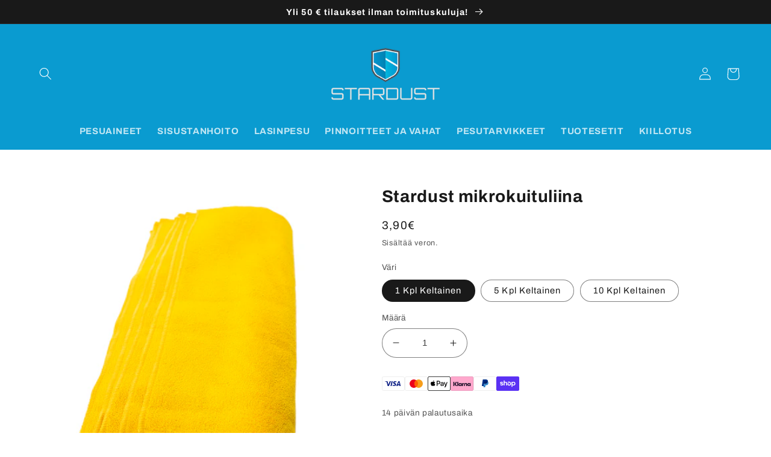

--- FILE ---
content_type: text/html; charset=utf-8
request_url: https://stardustshop.fi/products/stardust-mikrokuituliina
body_size: 42952
content:
<!doctype html>
<html class="no-js" lang="fi">
  <head>
    <meta name="google-site-verification" content="D_HvL2MHiXP4Bh8DsV3yVPGLOilaTj7Hv6tkgNTVLg8" />
  <meta name="google-site-verification" content="f9NULr62rmEqoWtxkCxRBnOak86BsEa_LZv1kQNGjbk" />
    <meta charset="utf-8">
    <meta http-equiv="X-UA-Compatible" content="IE=edge">
    <meta name="viewport" content="width=device-width,initial-scale=1">
    <meta name="theme-color" content="">
    <link rel="canonical" href="https://stardustshop.fi/products/stardust-mikrokuituliina">
    <link rel="preconnect" href="https://cdn.shopify.com" crossorigin>

    <!-- Adform Tracking Code BEGIN -->
<script type="text/javascript">
 window._adftrack = Array.isArray(window._adftrack) ? window._adftrack : (window._adftrack ? [window._adftrack] : []);
 window._adftrack.push({
 HttpHost: 'track.adform.net',
 pm: 2993612,
 divider: encodeURIComponent('|'),
 pagename: encodeURIComponent('WebsiteName|SectionName|SubSection|PageName')
 });
 (function () { var s = document.createElement('script'); s.type = 'text/javascript'; s.async = true; s.src = 'https://s2.adform.net/banners/scripts/st/trackpoint-async.js';; var x = document.getElementsByTagName('script')[0]; x.parentNode.insertBefore(s, x); })();

</script>
<noscript>
 <p style="margin:0;padding:0;border:0;">
 <img src="https://track.adform.net/Serving/TrackPoint/?pm=2993612&ADFPageName=WebsiteName|SectionName|SubSection|PageName&ADFdivider=|"; width="1" height="1" alt="" />
 </p>
</noscript>
<!-- Adform Tracking Code END --><link rel="icon" type="image/png" href="//stardustshop.fi/cdn/shop/files/Nimeton-2.png?crop=center&height=32&v=1655226801&width=32"><link rel="preconnect" href="https://fonts.shopifycdn.com" crossorigin><title>
      Stardust mikrokuituliina
 &ndash; Stardust Shop</title>

    
      <meta name="description" content="Tuotteen kuvaus Pehmeä, keskipaksu mikrokuituliina, joka omaa erinomaisen imukyvyn. Erinomainen ajoneuvojen sisätilojen puhdistuksen, pinnoitteiden ja vahojen poispyyhintään. Nukkaamaton, eikä värjää pestäviä pintoja. -Ravista liina ennen käyttöä. -Konepesu: 40°C -70% Polyester -30% Polymeeri-Koko: 40 x 40cm">
    

    

<meta property="og:site_name" content="Stardust Shop">
<meta property="og:url" content="https://stardustshop.fi/products/stardust-mikrokuituliina">
<meta property="og:title" content="Stardust mikrokuituliina">
<meta property="og:type" content="product">
<meta property="og:description" content="Tuotteen kuvaus Pehmeä, keskipaksu mikrokuituliina, joka omaa erinomaisen imukyvyn. Erinomainen ajoneuvojen sisätilojen puhdistuksen, pinnoitteiden ja vahojen poispyyhintään. Nukkaamaton, eikä värjää pestäviä pintoja. -Ravista liina ennen käyttöä. -Konepesu: 40°C -70% Polyester -30% Polymeeri-Koko: 40 x 40cm"><meta property="og:image" content="http://stardustshop.fi/cdn/shop/products/Mikrokuituliina_2048x2048_kuva2.jpg?v=1659465196">
  <meta property="og:image:secure_url" content="https://stardustshop.fi/cdn/shop/products/Mikrokuituliina_2048x2048_kuva2.jpg?v=1659465196">
  <meta property="og:image:width" content="2048">
  <meta property="og:image:height" content="2048"><meta property="og:price:amount" content="3,90">
  <meta property="og:price:currency" content="EUR"><meta name="twitter:card" content="summary_large_image">
<meta name="twitter:title" content="Stardust mikrokuituliina">
<meta name="twitter:description" content="Tuotteen kuvaus Pehmeä, keskipaksu mikrokuituliina, joka omaa erinomaisen imukyvyn. Erinomainen ajoneuvojen sisätilojen puhdistuksen, pinnoitteiden ja vahojen poispyyhintään. Nukkaamaton, eikä värjää pestäviä pintoja. -Ravista liina ennen käyttöä. -Konepesu: 40°C -70% Polyester -30% Polymeeri-Koko: 40 x 40cm">


    <script src="//stardustshop.fi/cdn/shop/t/2/assets/global.js?v=24850326154503943211655225759" defer="defer"></script>
    <script>window.performance && window.performance.mark && window.performance.mark('shopify.content_for_header.start');</script><meta name="google-site-verification" content="FlRzyzPMnYE_JUHcnq-HtZUd8PE7rfNaMPDI7QyL47U">
<meta name="facebook-domain-verification" content="vm70zkn72p3nrq6sg32jy0w06vhmmc">
<meta id="shopify-digital-wallet" name="shopify-digital-wallet" content="/61942956225/digital_wallets/dialog">
<link rel="alternate" type="application/json+oembed" href="https://stardustshop.fi/products/stardust-mikrokuituliina.oembed">
<script async="async" src="/checkouts/internal/preloads.js?locale=fi-FI"></script>
<script id="shopify-features" type="application/json">{"accessToken":"f90b430e56badbffc7927dd9947508a1","betas":["rich-media-storefront-analytics"],"domain":"stardustshop.fi","predictiveSearch":true,"shopId":61942956225,"locale":"fi"}</script>
<script>var Shopify = Shopify || {};
Shopify.shop = "jm-detailing-oy.myshopify.com";
Shopify.locale = "fi";
Shopify.currency = {"active":"EUR","rate":"1.0"};
Shopify.country = "FI";
Shopify.theme = {"name":"Refresh","id":130437611713,"schema_name":"Refresh","schema_version":"1.0.0","theme_store_id":1567,"role":"main"};
Shopify.theme.handle = "null";
Shopify.theme.style = {"id":null,"handle":null};
Shopify.cdnHost = "stardustshop.fi/cdn";
Shopify.routes = Shopify.routes || {};
Shopify.routes.root = "/";</script>
<script type="module">!function(o){(o.Shopify=o.Shopify||{}).modules=!0}(window);</script>
<script>!function(o){function n(){var o=[];function n(){o.push(Array.prototype.slice.apply(arguments))}return n.q=o,n}var t=o.Shopify=o.Shopify||{};t.loadFeatures=n(),t.autoloadFeatures=n()}(window);</script>
<script id="shop-js-analytics" type="application/json">{"pageType":"product"}</script>
<script defer="defer" async type="module" src="//stardustshop.fi/cdn/shopifycloud/shop-js/modules/v2/client.init-shop-cart-sync_B_tZ_GI0.fi.esm.js"></script>
<script defer="defer" async type="module" src="//stardustshop.fi/cdn/shopifycloud/shop-js/modules/v2/chunk.common_C1rTb_BF.esm.js"></script>
<script type="module">
  await import("//stardustshop.fi/cdn/shopifycloud/shop-js/modules/v2/client.init-shop-cart-sync_B_tZ_GI0.fi.esm.js");
await import("//stardustshop.fi/cdn/shopifycloud/shop-js/modules/v2/chunk.common_C1rTb_BF.esm.js");

  window.Shopify.SignInWithShop?.initShopCartSync?.({"fedCMEnabled":true,"windoidEnabled":true});

</script>
<script>(function() {
  var isLoaded = false;
  function asyncLoad() {
    if (isLoaded) return;
    isLoaded = true;
    var urls = ["https:\/\/s3.eu-west-1.amazonaws.com\/production-klarna-il-shopify-osm\/a6c5e37d3b587ca7438f15aa90b429b47085a035\/jm-detailing-oy.myshopify.com-1708621914579.js?shop=jm-detailing-oy.myshopify.com"];
    for (var i = 0; i < urls.length; i++) {
      var s = document.createElement('script');
      s.type = 'text/javascript';
      s.async = true;
      s.src = urls[i];
      var x = document.getElementsByTagName('script')[0];
      x.parentNode.insertBefore(s, x);
    }
  };
  if(window.attachEvent) {
    window.attachEvent('onload', asyncLoad);
  } else {
    window.addEventListener('load', asyncLoad, false);
  }
})();</script>
<script id="__st">var __st={"a":61942956225,"offset":7200,"reqid":"f679f4a9-0249-484a-b8bb-a7c4f963344b-1768661177","pageurl":"stardustshop.fi\/products\/stardust-mikrokuituliina","u":"8a219f1d8d1c","p":"product","rtyp":"product","rid":7314363154625};</script>
<script>window.ShopifyPaypalV4VisibilityTracking = true;</script>
<script id="captcha-bootstrap">!function(){'use strict';const t='contact',e='account',n='new_comment',o=[[t,t],['blogs',n],['comments',n],[t,'customer']],c=[[e,'customer_login'],[e,'guest_login'],[e,'recover_customer_password'],[e,'create_customer']],r=t=>t.map((([t,e])=>`form[action*='/${t}']:not([data-nocaptcha='true']) input[name='form_type'][value='${e}']`)).join(','),a=t=>()=>t?[...document.querySelectorAll(t)].map((t=>t.form)):[];function s(){const t=[...o],e=r(t);return a(e)}const i='password',u='form_key',d=['recaptcha-v3-token','g-recaptcha-response','h-captcha-response',i],f=()=>{try{return window.sessionStorage}catch{return}},m='__shopify_v',_=t=>t.elements[u];function p(t,e,n=!1){try{const o=window.sessionStorage,c=JSON.parse(o.getItem(e)),{data:r}=function(t){const{data:e,action:n}=t;return t[m]||n?{data:e,action:n}:{data:t,action:n}}(c);for(const[e,n]of Object.entries(r))t.elements[e]&&(t.elements[e].value=n);n&&o.removeItem(e)}catch(o){console.error('form repopulation failed',{error:o})}}const l='form_type',E='cptcha';function T(t){t.dataset[E]=!0}const w=window,h=w.document,L='Shopify',v='ce_forms',y='captcha';let A=!1;((t,e)=>{const n=(g='f06e6c50-85a8-45c8-87d0-21a2b65856fe',I='https://cdn.shopify.com/shopifycloud/storefront-forms-hcaptcha/ce_storefront_forms_captcha_hcaptcha.v1.5.2.iife.js',D={infoText:'hCaptchan suojaama',privacyText:'Tietosuoja',termsText:'Ehdot'},(t,e,n)=>{const o=w[L][v],c=o.bindForm;if(c)return c(t,g,e,D).then(n);var r;o.q.push([[t,g,e,D],n]),r=I,A||(h.body.append(Object.assign(h.createElement('script'),{id:'captcha-provider',async:!0,src:r})),A=!0)});var g,I,D;w[L]=w[L]||{},w[L][v]=w[L][v]||{},w[L][v].q=[],w[L][y]=w[L][y]||{},w[L][y].protect=function(t,e){n(t,void 0,e),T(t)},Object.freeze(w[L][y]),function(t,e,n,w,h,L){const[v,y,A,g]=function(t,e,n){const i=e?o:[],u=t?c:[],d=[...i,...u],f=r(d),m=r(i),_=r(d.filter((([t,e])=>n.includes(e))));return[a(f),a(m),a(_),s()]}(w,h,L),I=t=>{const e=t.target;return e instanceof HTMLFormElement?e:e&&e.form},D=t=>v().includes(t);t.addEventListener('submit',(t=>{const e=I(t);if(!e)return;const n=D(e)&&!e.dataset.hcaptchaBound&&!e.dataset.recaptchaBound,o=_(e),c=g().includes(e)&&(!o||!o.value);(n||c)&&t.preventDefault(),c&&!n&&(function(t){try{if(!f())return;!function(t){const e=f();if(!e)return;const n=_(t);if(!n)return;const o=n.value;o&&e.removeItem(o)}(t);const e=Array.from(Array(32),(()=>Math.random().toString(36)[2])).join('');!function(t,e){_(t)||t.append(Object.assign(document.createElement('input'),{type:'hidden',name:u})),t.elements[u].value=e}(t,e),function(t,e){const n=f();if(!n)return;const o=[...t.querySelectorAll(`input[type='${i}']`)].map((({name:t})=>t)),c=[...d,...o],r={};for(const[a,s]of new FormData(t).entries())c.includes(a)||(r[a]=s);n.setItem(e,JSON.stringify({[m]:1,action:t.action,data:r}))}(t,e)}catch(e){console.error('failed to persist form',e)}}(e),e.submit())}));const S=(t,e)=>{t&&!t.dataset[E]&&(n(t,e.some((e=>e===t))),T(t))};for(const o of['focusin','change'])t.addEventListener(o,(t=>{const e=I(t);D(e)&&S(e,y())}));const B=e.get('form_key'),M=e.get(l),P=B&&M;t.addEventListener('DOMContentLoaded',(()=>{const t=y();if(P)for(const e of t)e.elements[l].value===M&&p(e,B);[...new Set([...A(),...v().filter((t=>'true'===t.dataset.shopifyCaptcha))])].forEach((e=>S(e,t)))}))}(h,new URLSearchParams(w.location.search),n,t,e,['guest_login'])})(!0,!0)}();</script>
<script integrity="sha256-4kQ18oKyAcykRKYeNunJcIwy7WH5gtpwJnB7kiuLZ1E=" data-source-attribution="shopify.loadfeatures" defer="defer" src="//stardustshop.fi/cdn/shopifycloud/storefront/assets/storefront/load_feature-a0a9edcb.js" crossorigin="anonymous"></script>
<script data-source-attribution="shopify.dynamic_checkout.dynamic.init">var Shopify=Shopify||{};Shopify.PaymentButton=Shopify.PaymentButton||{isStorefrontPortableWallets:!0,init:function(){window.Shopify.PaymentButton.init=function(){};var t=document.createElement("script");t.src="https://stardustshop.fi/cdn/shopifycloud/portable-wallets/latest/portable-wallets.fi.js",t.type="module",document.head.appendChild(t)}};
</script>
<script data-source-attribution="shopify.dynamic_checkout.buyer_consent">
  function portableWalletsHideBuyerConsent(e){var t=document.getElementById("shopify-buyer-consent"),n=document.getElementById("shopify-subscription-policy-button");t&&n&&(t.classList.add("hidden"),t.setAttribute("aria-hidden","true"),n.removeEventListener("click",e))}function portableWalletsShowBuyerConsent(e){var t=document.getElementById("shopify-buyer-consent"),n=document.getElementById("shopify-subscription-policy-button");t&&n&&(t.classList.remove("hidden"),t.removeAttribute("aria-hidden"),n.addEventListener("click",e))}window.Shopify?.PaymentButton&&(window.Shopify.PaymentButton.hideBuyerConsent=portableWalletsHideBuyerConsent,window.Shopify.PaymentButton.showBuyerConsent=portableWalletsShowBuyerConsent);
</script>
<script data-source-attribution="shopify.dynamic_checkout.cart.bootstrap">document.addEventListener("DOMContentLoaded",(function(){function t(){return document.querySelector("shopify-accelerated-checkout-cart, shopify-accelerated-checkout")}if(t())Shopify.PaymentButton.init();else{new MutationObserver((function(e,n){t()&&(Shopify.PaymentButton.init(),n.disconnect())})).observe(document.body,{childList:!0,subtree:!0})}}));
</script>
<script id="sections-script" data-sections="product-recommendations,header,footer" defer="defer" src="//stardustshop.fi/cdn/shop/t/2/compiled_assets/scripts.js?v=193"></script>
<script>window.performance && window.performance.mark && window.performance.mark('shopify.content_for_header.end');</script>


    <style data-shopify>
      @font-face {
  font-family: Archivo;
  font-weight: 400;
  font-style: normal;
  font-display: swap;
  src: url("//stardustshop.fi/cdn/fonts/archivo/archivo_n4.dc8d917cc69af0a65ae04d01fd8eeab28a3573c9.woff2") format("woff2"),
       url("//stardustshop.fi/cdn/fonts/archivo/archivo_n4.bd6b9c34fdb81d7646836be8065ce3c80a2cc984.woff") format("woff");
}

      @font-face {
  font-family: Archivo;
  font-weight: 700;
  font-style: normal;
  font-display: swap;
  src: url("//stardustshop.fi/cdn/fonts/archivo/archivo_n7.651b020b3543640c100112be6f1c1b8e816c7f13.woff2") format("woff2"),
       url("//stardustshop.fi/cdn/fonts/archivo/archivo_n7.7e9106d320e6594976a7dcb57957f3e712e83c96.woff") format("woff");
}

      @font-face {
  font-family: Archivo;
  font-weight: 400;
  font-style: italic;
  font-display: swap;
  src: url("//stardustshop.fi/cdn/fonts/archivo/archivo_i4.37d8c4e02dc4f8e8b559f47082eb24a5c48c2908.woff2") format("woff2"),
       url("//stardustshop.fi/cdn/fonts/archivo/archivo_i4.839d35d75c605237591e73815270f86ab696602c.woff") format("woff");
}

      @font-face {
  font-family: Archivo;
  font-weight: 700;
  font-style: italic;
  font-display: swap;
  src: url("//stardustshop.fi/cdn/fonts/archivo/archivo_i7.3dc798c6f261b8341dd97dd5c78d97d457c63517.woff2") format("woff2"),
       url("//stardustshop.fi/cdn/fonts/archivo/archivo_i7.3b65e9d326e7379bd5f15bcb927c5d533d950ff6.woff") format("woff");
}

      @font-face {
  font-family: Archivo;
  font-weight: 700;
  font-style: normal;
  font-display: swap;
  src: url("//stardustshop.fi/cdn/fonts/archivo/archivo_n7.651b020b3543640c100112be6f1c1b8e816c7f13.woff2") format("woff2"),
       url("//stardustshop.fi/cdn/fonts/archivo/archivo_n7.7e9106d320e6594976a7dcb57957f3e712e83c96.woff") format("woff");
}


      :root {
        --font-body-family: Archivo, sans-serif;
        --font-body-style: normal;
        --font-body-weight: 400;
        --font-body-weight-bold: 700;

        --font-heading-family: Archivo, sans-serif;
        --font-heading-style: normal;
        --font-heading-weight: 700;

        --font-body-scale: 1.05;
        --font-heading-scale: 1.0476190476190477;

        --color-base-text: 25, 25, 25;
        --color-shadow: 25, 25, 25;
        --color-base-background-1: 255, 255, 255;
        --color-base-background-2: 10, 155, 208;
        --color-base-solid-button-labels: 255, 255, 255;
        --color-base-outline-button-labels: 14, 27, 77;
        --color-base-accent-1: 10, 155, 208;
        --color-base-accent-2: 10, 155, 208;
        --payment-terms-background-color: #ffffff;

        --gradient-base-background-1: #ffffff;
        --gradient-base-background-2: #0a9bd0;
        --gradient-base-accent-1: #0a9bd0;
        --gradient-base-accent-2: #0a9bd0;

        --media-padding: px;
        --media-border-opacity: 0.1;
        --media-border-width: 0px;
        --media-radius: 20px;
        --media-shadow-opacity: 0.0;
        --media-shadow-horizontal-offset: 0px;
        --media-shadow-vertical-offset: 4px;
        --media-shadow-blur-radius: 5px;
        --media-shadow-visible: 0;

        --page-width: 130rem;
        --page-width-margin: 0rem;

        --card-image-padding: 0.0rem;
        --card-corner-radius: 1.2rem;
        --card-text-alignment: left;
        --card-border-width: 0.0rem;
        --card-border-opacity: 1.0;
        --card-shadow-opacity: 0.1;
        --card-shadow-horizontal-offset: 0.0rem;
        --card-shadow-vertical-offset: 0.4rem;
        --card-shadow-blur-radius: 0.5rem;

        --badge-corner-radius: 0.6rem;

        --popup-border-width: 1px;
        --popup-border-opacity: 0.1;
        --popup-corner-radius: 18px;
        --popup-shadow-opacity: 0.0;
        --popup-shadow-horizontal-offset: 0px;
        --popup-shadow-vertical-offset: 4px;
        --popup-shadow-blur-radius: 5px;

        --drawer-border-width: 0px;
        --drawer-border-opacity: 0.1;
        --drawer-shadow-opacity: 0.0;
        --drawer-shadow-horizontal-offset: 0px;
        --drawer-shadow-vertical-offset: 4px;
        --drawer-shadow-blur-radius: 5px;

        --spacing-sections-desktop: 0px;
        --spacing-sections-mobile: 0px;

        --grid-desktop-vertical-spacing: 28px;
        --grid-desktop-horizontal-spacing: 28px;
        --grid-mobile-vertical-spacing: 14px;
        --grid-mobile-horizontal-spacing: 14px;

        --text-boxes-border-opacity: 0.1;
        --text-boxes-border-width: 0px;
        --text-boxes-radius: 20px;
        --text-boxes-shadow-opacity: 0.0;
        --text-boxes-shadow-horizontal-offset: 0px;
        --text-boxes-shadow-vertical-offset: 4px;
        --text-boxes-shadow-blur-radius: 5px;

        --buttons-radius: 40px;
        --buttons-radius-outset: 41px;
        --buttons-border-width: 1px;
        --buttons-border-opacity: 1.0;
        --buttons-shadow-opacity: 0.0;
        --buttons-shadow-horizontal-offset: 0px;
        --buttons-shadow-vertical-offset: 4px;
        --buttons-shadow-blur-radius: 5px;
        --buttons-border-offset: 0.3px;

        --inputs-radius: 26px;
        --inputs-border-width: 1px;
        --inputs-border-opacity: 0.55;
        --inputs-shadow-opacity: 0.0;
        --inputs-shadow-horizontal-offset: 0px;
        --inputs-margin-offset: 0px;
        --inputs-shadow-vertical-offset: 4px;
        --inputs-shadow-blur-radius: 5px;
        --inputs-radius-outset: 27px;

        --variant-pills-radius: 40px;
        --variant-pills-border-width: 1px;
        --variant-pills-border-opacity: 0.55;
        --variant-pills-shadow-opacity: 0.0;
        --variant-pills-shadow-horizontal-offset: 0px;
        --variant-pills-shadow-vertical-offset: 4px;
        --variant-pills-shadow-blur-radius: 5px;
      }

      *,
      *::before,
      *::after {
        box-sizing: inherit;
      }

      html {
        box-sizing: border-box;
        font-size: calc(var(--font-body-scale) * 62.5%);
        height: 100%;
      }

      body {
        display: grid;
        grid-template-rows: auto auto 1fr auto;
        grid-template-columns: 100%;
        min-height: 100%;
        margin: 0;
        font-size: 1.5rem;
        letter-spacing: 0.06rem;
        line-height: calc(1 + 0.8 / var(--font-body-scale));
        font-family: var(--font-body-family);
        font-style: var(--font-body-style);
        font-weight: var(--font-body-weight);
      }

      @media screen and (min-width: 750px) {
        body {
          font-size: 1.6rem;
        }
      }
    </style>

    <link href="//stardustshop.fi/cdn/shop/t/2/assets/base.css?v=7723521771849799541655225776" rel="stylesheet" type="text/css" media="all" />
<link rel="preload" as="font" href="//stardustshop.fi/cdn/fonts/archivo/archivo_n4.dc8d917cc69af0a65ae04d01fd8eeab28a3573c9.woff2" type="font/woff2" crossorigin><link rel="preload" as="font" href="//stardustshop.fi/cdn/fonts/archivo/archivo_n7.651b020b3543640c100112be6f1c1b8e816c7f13.woff2" type="font/woff2" crossorigin><link rel="stylesheet" href="//stardustshop.fi/cdn/shop/t/2/assets/component-predictive-search.css?v=165644661289088488651655225754" media="print" onload="this.media='all'"><script>document.documentElement.className = document.documentElement.className.replace('no-js', 'js');
    if (Shopify.designMode) {
      document.documentElement.classList.add('shopify-design-mode');
    }
    </script>
  <!-- BEGIN app block: shopify://apps/judge-me-reviews/blocks/judgeme_core/61ccd3b1-a9f2-4160-9fe9-4fec8413e5d8 --><!-- Start of Judge.me Core -->






<link rel="dns-prefetch" href="https://cdnwidget.judge.me">
<link rel="dns-prefetch" href="https://cdn.judge.me">
<link rel="dns-prefetch" href="https://cdn1.judge.me">
<link rel="dns-prefetch" href="https://api.judge.me">

<script data-cfasync='false' class='jdgm-settings-script'>window.jdgmSettings={"pagination":5,"disable_web_reviews":false,"badge_no_review_text":"Ei arvosteluja","badge_n_reviews_text":"{{ n }} arvostelu/arvostelua","badge_star_color":"#f7dc19","hide_badge_preview_if_no_reviews":true,"badge_hide_text":false,"enforce_center_preview_badge":false,"widget_title":"Asiakasarvostelut","widget_open_form_text":"Kirjoita arvostelu","widget_close_form_text":"Peruuta arvostelu","widget_refresh_page_text":"Päivitä sivu","widget_summary_text":"Perustuu {{ number_of_reviews }} arvosteluun/arvosteluihin","widget_no_review_text":"Ole ensimmäinen kirjoittamaan arvostelu","widget_name_field_text":"Näytettävä nimi","widget_verified_name_field_text":"Vahvistettu nimi (julkinen)","widget_name_placeholder_text":"Näytettävä nimi","widget_required_field_error_text":"Tämä kenttä on pakollinen.","widget_email_field_text":"Sähköpostiosoite","widget_verified_email_field_text":"Vahvistettu sähköposti (yksityinen, ei muokattavissa)","widget_email_placeholder_text":"Sähköpostiosoitteesi","widget_email_field_error_text":"Syötä kelvollinen sähköpostiosoite.","widget_rating_field_text":"Arvosana","widget_review_title_field_text":"Arvostelun otsikko","widget_review_title_placeholder_text":"Anna arvostelullesi otsikko","widget_review_body_field_text":"Arvostelun sisältö","widget_review_body_placeholder_text":"Aloita kirjoittaminen tässä...","widget_pictures_field_text":"Kuva/Video (valinnainen)","widget_submit_review_text":"Lähetä arvostelu","widget_submit_verified_review_text":"Lähetä vahvistettu arvostelu","widget_submit_success_msg_with_auto_publish":"Kiitos! Päivitä sivu hetken kuluttua nähdäksesi arvostelusi. Voit poistaa tai muokata arvosteluasi kirjautumalla palveluun \u003ca href='https://judge.me/login' target='_blank' rel='nofollow noopener'\u003eJudge.me\u003c/a\u003e","widget_submit_success_msg_no_auto_publish":"Kiitos! Arvostelusi julkaistaan, kun kaupan ylläpitäjä on hyväksynyt sen. Voit poistaa tai muokata arvosteluasi kirjautumalla palveluun \u003ca href='https://judge.me/login' target='_blank' rel='nofollow noopener'\u003eJudge.me\u003c/a\u003e","widget_show_default_reviews_out_of_total_text":"Näytetään {{ n_reviews_shown }} / {{ n_reviews }} arvostelua.","widget_show_all_link_text":"Näytä kaikki","widget_show_less_link_text":"Näytä vähemmän","widget_author_said_text":"{{ reviewer_name }} sanoi:","widget_days_text":"{{ n }} päivää sitten","widget_weeks_text":"{{ n }} viikko/viikkoa sitten","widget_months_text":"{{ n }} kuukausi/kuukautta sitten","widget_years_text":"{{ n }} vuosi/vuotta sitten","widget_yesterday_text":"Eilen","widget_today_text":"Tänään","widget_replied_text":"\u003e\u003e {{ shop_name }} vastasi:","widget_read_more_text":"Lue lisää","widget_reviewer_name_as_initial":"","widget_rating_filter_color":"#fbcd0a","widget_rating_filter_see_all_text":"Katso kaikki arvostelut","widget_sorting_most_recent_text":"Uusimmat","widget_sorting_highest_rating_text":"Korkein arvosana","widget_sorting_lowest_rating_text":"Alhaisin arvosana","widget_sorting_with_pictures_text":"Vain kuvat","widget_sorting_most_helpful_text":"Hyödyllisimmät","widget_open_question_form_text":"Esitä kysymys","widget_reviews_subtab_text":"Arvostelut","widget_questions_subtab_text":"Kysymykset","widget_question_label_text":"Kysymys","widget_answer_label_text":"Vastaus","widget_question_placeholder_text":"Kirjoita kysymyksesi tähän","widget_submit_question_text":"Lähetä kysymys","widget_question_submit_success_text":"Kiitos kysymyksestäsi! Ilmoitamme sinulle, kun siihen vastataan.","widget_star_color":"#f7dc19","verified_badge_text":"Vahvistettu","verified_badge_bg_color":"","verified_badge_text_color":"","verified_badge_placement":"left-of-reviewer-name","widget_review_max_height":"","widget_hide_border":false,"widget_social_share":false,"widget_thumb":false,"widget_review_location_show":false,"widget_location_format":"","all_reviews_include_out_of_store_products":true,"all_reviews_out_of_store_text":"(kaupan ulkopuolella)","all_reviews_pagination":100,"all_reviews_product_name_prefix_text":"koskien","enable_review_pictures":true,"enable_question_anwser":false,"widget_theme":"default","review_date_format":"dd/mm/yyyy","default_sort_method":"most-recent","widget_product_reviews_subtab_text":"Tuotearvostelut","widget_shop_reviews_subtab_text":"Kaupan arvostelut","widget_other_products_reviews_text":"Arvostelut muille tuotteille","widget_store_reviews_subtab_text":"Kaupan arvostelut","widget_no_store_reviews_text":"Tätä kauppaa ei ole vielä saanut arvosteluja","widget_web_restriction_product_reviews_text":"Tästä tuotteesta ei ole vielä arvosteluja","widget_no_items_text":"Ei löytynyt elementtejä","widget_show_more_text":"Näytä lisää","widget_write_a_store_review_text":"Kirjoita kauppa-arvostelu","widget_other_languages_heading":"Arvosteluja muilla kielillä","widget_translate_review_text":"Käännä arvostelu kielelle {{ language }}","widget_translating_review_text":"Käännetään...","widget_show_original_translation_text":"Näytä alkuperäinen ({{ language }})","widget_translate_review_failed_text":"Arvostelua ei voitu kääntää.","widget_translate_review_retry_text":"Yritä uudelleen","widget_translate_review_try_again_later_text":"Yritä myöhemmin uudelleen","show_product_url_for_grouped_product":false,"widget_sorting_pictures_first_text":"Kuvat ensin","show_pictures_on_all_rev_page_mobile":false,"show_pictures_on_all_rev_page_desktop":false,"floating_tab_hide_mobile_install_preference":false,"floating_tab_button_name":"★ Arvostelut","floating_tab_title":"Anna asiakkaiden puhua puolestamme","floating_tab_button_color":"","floating_tab_button_background_color":"","floating_tab_url":"","floating_tab_url_enabled":false,"floating_tab_tab_style":"text","all_reviews_text_badge_text":"Asiakkaat arvioivat meitä {{ shop.metafields.judgeme.all_reviews_rating | round: 1 }}/5 perustuen {{ shop.metafields.judgeme.all_reviews_count }} arvosteluun.","all_reviews_text_badge_text_branded_style":"{{ shop.metafields.judgeme.all_reviews_rating | round: 1 }} / 5 tähteä perustuen {{ shop.metafields.judgeme.all_reviews_count }} arvosteluun","is_all_reviews_text_badge_a_link":false,"show_stars_for_all_reviews_text_badge":false,"all_reviews_text_badge_url":"","all_reviews_text_style":"text","all_reviews_text_color_style":"judgeme_brand_color","all_reviews_text_color":"#108474","all_reviews_text_show_jm_brand":true,"featured_carousel_show_header":true,"featured_carousel_title":"Anna asiakkaiden puhua puolestamme","testimonials_carousel_title":"Asiakas sanoo","videos_carousel_title":"Todelliset asiakkaiden tarinat","cards_carousel_title":"Asiakas sanoo","featured_carousel_count_text":"{{ n }} arvostelusta","featured_carousel_add_link_to_all_reviews_page":false,"featured_carousel_url":"","featured_carousel_show_images":true,"featured_carousel_autoslide_interval":5,"featured_carousel_arrows_on_the_sides":false,"featured_carousel_height":250,"featured_carousel_width":80,"featured_carousel_image_size":0,"featured_carousel_image_height":250,"featured_carousel_arrow_color":"#eeeeee","verified_count_badge_style":"vintage","verified_count_badge_orientation":"horizontal","verified_count_badge_color_style":"judgeme_brand_color","verified_count_badge_color":"#108474","is_verified_count_badge_a_link":false,"verified_count_badge_url":"","verified_count_badge_show_jm_brand":true,"widget_rating_preset_default":5,"widget_first_sub_tab":"product-reviews","widget_show_histogram":true,"widget_histogram_use_custom_color":false,"widget_pagination_use_custom_color":false,"widget_star_use_custom_color":true,"widget_verified_badge_use_custom_color":false,"widget_write_review_use_custom_color":false,"picture_reminder_submit_button":"Upload Pictures","enable_review_videos":false,"mute_video_by_default":false,"widget_sorting_videos_first_text":"Videot ensin","widget_review_pending_text":"Odottaa","featured_carousel_items_for_large_screen":3,"social_share_options_order":"Facebook,Twitter","remove_microdata_snippet":true,"disable_json_ld":false,"enable_json_ld_products":false,"preview_badge_show_question_text":false,"preview_badge_no_question_text":"Ei kysymyksiä","preview_badge_n_question_text":"{{ number_of_questions }} kysymys/kysymystä","qa_badge_show_icon":false,"qa_badge_position":"same-row","remove_judgeme_branding":false,"widget_add_search_bar":false,"widget_search_bar_placeholder":"Haku","widget_sorting_verified_only_text":"Vain vahvistetut","featured_carousel_theme":"default","featured_carousel_show_rating":true,"featured_carousel_show_title":true,"featured_carousel_show_body":true,"featured_carousel_show_date":false,"featured_carousel_show_reviewer":true,"featured_carousel_show_product":false,"featured_carousel_header_background_color":"#108474","featured_carousel_header_text_color":"#ffffff","featured_carousel_name_product_separator":"reviewed","featured_carousel_full_star_background":"#108474","featured_carousel_empty_star_background":"#dadada","featured_carousel_vertical_theme_background":"#f9fafb","featured_carousel_verified_badge_enable":true,"featured_carousel_verified_badge_color":"#108474","featured_carousel_border_style":"round","featured_carousel_review_line_length_limit":3,"featured_carousel_more_reviews_button_text":"Lue lisää arvosteluja","featured_carousel_view_product_button_text":"Katso tuote","all_reviews_page_load_reviews_on":"scroll","all_reviews_page_load_more_text":"Lataa lisää arvosteluja","disable_fb_tab_reviews":false,"enable_ajax_cdn_cache":false,"widget_advanced_speed_features":5,"widget_public_name_text":"näytetään julkisesti kuten","default_reviewer_name":"John Smith","default_reviewer_name_has_non_latin":true,"widget_reviewer_anonymous":"Nimetön","medals_widget_title":"Judge.me Arvostelumitalit","medals_widget_background_color":"#f9fafb","medals_widget_position":"footer_all_pages","medals_widget_border_color":"#f9fafb","medals_widget_verified_text_position":"left","medals_widget_use_monochromatic_version":false,"medals_widget_elements_color":"#108474","show_reviewer_avatar":true,"widget_invalid_yt_video_url_error_text":"Ei YouTube-videon URL","widget_max_length_field_error_text":"Syötä enintään {0} merkkiä.","widget_show_country_flag":false,"widget_show_collected_via_shop_app":true,"widget_verified_by_shop_badge_style":"light","widget_verified_by_shop_text":"Kaupan vahvistama","widget_show_photo_gallery":false,"widget_load_with_code_splitting":true,"widget_ugc_install_preference":false,"widget_ugc_title":"Valmistettu meiltä, jaettu sinulta","widget_ugc_subtitle":"Merkitse meidät nähdäksesi kuvasi esillä sivullamme","widget_ugc_arrows_color":"#ffffff","widget_ugc_primary_button_text":"Osta nyt","widget_ugc_primary_button_background_color":"#108474","widget_ugc_primary_button_text_color":"#ffffff","widget_ugc_primary_button_border_width":"0","widget_ugc_primary_button_border_style":"none","widget_ugc_primary_button_border_color":"#108474","widget_ugc_primary_button_border_radius":"25","widget_ugc_secondary_button_text":"Lataa lisää","widget_ugc_secondary_button_background_color":"#ffffff","widget_ugc_secondary_button_text_color":"#108474","widget_ugc_secondary_button_border_width":"2","widget_ugc_secondary_button_border_style":"solid","widget_ugc_secondary_button_border_color":"#108474","widget_ugc_secondary_button_border_radius":"25","widget_ugc_reviews_button_text":"Katso arvostelut","widget_ugc_reviews_button_background_color":"#ffffff","widget_ugc_reviews_button_text_color":"#108474","widget_ugc_reviews_button_border_width":"2","widget_ugc_reviews_button_border_style":"solid","widget_ugc_reviews_button_border_color":"#108474","widget_ugc_reviews_button_border_radius":"25","widget_ugc_reviews_button_link_to":"judgeme-reviews-page","widget_ugc_show_post_date":true,"widget_ugc_max_width":"800","widget_rating_metafield_value_type":true,"widget_primary_color":"#0a9bd0","widget_enable_secondary_color":false,"widget_secondary_color":"#edf5f5","widget_summary_average_rating_text":"{{ average_rating }} / 5","widget_media_grid_title":"Asiakkaiden kuvia \u0026 videoita","widget_media_grid_see_more_text":"Katso lisää","widget_round_style":false,"widget_show_product_medals":true,"widget_verified_by_judgeme_text":"Judge.me:n vahvistama","widget_show_store_medals":true,"widget_verified_by_judgeme_text_in_store_medals":"Judge.me:n vahvistama","widget_media_field_exceed_quantity_message":"Valitettavasti voimme hyväksyä vain {{ max_media }} yhtä arvostelua kohden.","widget_media_field_exceed_limit_message":"{{ file_name }} on liian suuri, valitse {{ media_type }} joka on alle {{ size_limit }}MB.","widget_review_submitted_text":"Arvostelu lähetetty!","widget_question_submitted_text":"Kysymys lähetetty!","widget_close_form_text_question":"Peruuta","widget_write_your_answer_here_text":"Kirjoita vastauksesi tähän","widget_enabled_branded_link":true,"widget_show_collected_by_judgeme":true,"widget_reviewer_name_color":"","widget_write_review_text_color":"","widget_write_review_bg_color":"","widget_collected_by_judgeme_text":"Judge.me:n keräämä","widget_pagination_type":"standard","widget_load_more_text":"Lataa lisää","widget_load_more_color":"#108474","widget_full_review_text":"Koko arvostelu","widget_read_more_reviews_text":"Lue lisää arvosteluja","widget_read_questions_text":"Lue kysymyksiä","widget_questions_and_answers_text":"Kysymykset \u0026 vastaukset","widget_verified_by_text":"Vahvistanut","widget_verified_text":"Vahvistettu","widget_number_of_reviews_text":"{{ number_of_reviews }} arvostelua","widget_back_button_text":"Takaisin","widget_next_button_text":"Seuraava","widget_custom_forms_filter_button":"Suodattimet","custom_forms_style":"vertical","widget_show_review_information":false,"how_reviews_are_collected":"Miten arvostelut kerätään?","widget_show_review_keywords":false,"widget_gdpr_statement":"Miten käytämme tietojasi: Otamme sinuun yhteyttä vain jättämääsi arvosteluun liittyen, ja vain tarvittaessa. Lähettämällä arvostelusi hyväksyt Judge.me:n \u003ca href='https://judge.me/terms' target='_blank' rel='nofollow noopener'\u003ekäyttöehdot\u003c/a\u003e, \u003ca href='https://judge.me/privacy' target='_blank' rel='nofollow noopener'\u003etietosuojakäytännön\u003c/a\u003e ja \u003ca href='https://judge.me/content-policy' target='_blank' rel='nofollow noopener'\u003esisältökäytännöt\u003c/a\u003e.","widget_multilingual_sorting_enabled":false,"widget_translate_review_content_enabled":false,"widget_translate_review_content_method":"manual","popup_widget_review_selection":"automatically_with_pictures","popup_widget_round_border_style":true,"popup_widget_show_title":true,"popup_widget_show_body":true,"popup_widget_show_reviewer":false,"popup_widget_show_product":true,"popup_widget_show_pictures":true,"popup_widget_use_review_picture":true,"popup_widget_show_on_home_page":true,"popup_widget_show_on_product_page":true,"popup_widget_show_on_collection_page":true,"popup_widget_show_on_cart_page":true,"popup_widget_position":"bottom_left","popup_widget_first_review_delay":5,"popup_widget_duration":5,"popup_widget_interval":5,"popup_widget_review_count":5,"popup_widget_hide_on_mobile":true,"review_snippet_widget_round_border_style":true,"review_snippet_widget_card_color":"#FFFFFF","review_snippet_widget_slider_arrows_background_color":"#FFFFFF","review_snippet_widget_slider_arrows_color":"#000000","review_snippet_widget_star_color":"#108474","show_product_variant":false,"all_reviews_product_variant_label_text":"Muunnelma: ","widget_show_verified_branding":true,"widget_ai_summary_title":"Asiakkaat sanovat","widget_ai_summary_disclaimer":"Tekoälyn luoma arvostelujen yhteenveto viimeaikaisten asiakasarviointien perusteella","widget_show_ai_summary":false,"widget_show_ai_summary_bg":false,"widget_show_review_title_input":true,"redirect_reviewers_invited_via_email":"review_widget","request_store_review_after_product_review":false,"request_review_other_products_in_order":false,"review_form_color_scheme":"default","review_form_corner_style":"square","review_form_star_color":{},"review_form_text_color":"#333333","review_form_background_color":"#ffffff","review_form_field_background_color":"#fafafa","review_form_button_color":{},"review_form_button_text_color":"#ffffff","review_form_modal_overlay_color":"#000000","review_content_screen_title_text":"Miten arvosteleisit tämän tuotteen?","review_content_introduction_text":"Olisimme iloisia, jos voisit jakaa hieman kokemuksistasi.","store_review_form_title_text":"Miten arvosteleisit tämän kaupan?","store_review_form_introduction_text":"Olisimme iloisia, jos voisit jakaa hieman kokemuksistasi.","show_review_guidance_text":true,"one_star_review_guidance_text":"Huono","five_star_review_guidance_text":"Hienoa","customer_information_screen_title_text":"Tietoja sinusta","customer_information_introduction_text":"Kerro meille lisää itsestäsi","custom_questions_screen_title_text":"Kokemuksesi tarkemmin","custom_questions_introduction_text":"Tässä muutama kysymys, joka auttaa meitä ymmärtämään kokemuksestasi enemmän.","review_submitted_screen_title_text":"Kiitos arvostelustasi!","review_submitted_screen_thank_you_text":"Käsittelemme sitä ja se ilmestyy kauppaan pian.","review_submitted_screen_email_verification_text":"Vahvista sähköpostiosoitteesi klikkaamalla juuri lähettämäämme linkkiä. Tämä auttaa meitä pitämään arvostelut aidokkaina.","review_submitted_request_store_review_text":"Haluaisitko jakaa kokemuksesi ostamisesta meiltä?","review_submitted_review_other_products_text":"Haluaisitko arvostella näitä tuotteita?","store_review_screen_title_text":"Haluaisitko jakaa kokemuksesi ostamisesta meiltä?","store_review_introduction_text":"Arvostelemme palautetta ja käytämme sitä parantamaan tuotteita ja palveluja. Jaa mielipiteesi tai ehdotukset.","reviewer_media_screen_title_picture_text":"Jaa kuva","reviewer_media_introduction_picture_text":"Lataa kuva tukeaksesi arvosteluasi.","reviewer_media_screen_title_video_text":"Jaa video","reviewer_media_introduction_video_text":"Lataa video tukeaksesi arvosteluasi.","reviewer_media_screen_title_picture_or_video_text":"Jaa kuva tai video","reviewer_media_introduction_picture_or_video_text":"Lataa kuva tai video tukeaksesi arvosteluasi.","reviewer_media_youtube_url_text":"Liitä Youtube-URL tähän","advanced_settings_next_step_button_text":"Seuraava","advanced_settings_close_review_button_text":"Sulje","modal_write_review_flow":false,"write_review_flow_required_text":"Pakollinen","write_review_flow_privacy_message_text":"Respektoimme tietosi.","write_review_flow_anonymous_text":"Arvostelu nimettömänä","write_review_flow_visibility_text":"Tämä ei näy muille asiakkaille.","write_review_flow_multiple_selection_help_text":"Valitse niin monta kuin haluat","write_review_flow_single_selection_help_text":"Valitse yksi vaihtoehto","write_review_flow_required_field_error_text":"Tämä kenttä on pakollinen","write_review_flow_invalid_email_error_text":"Anna kelvollinen sähköpostiosoite","write_review_flow_max_length_error_text":"Enintään {{ max_length }} merkkiä.","write_review_flow_media_upload_text":"\u003cb\u003eNapsauta ladataksesi\u003c/b\u003e tai vedä ja pudota","write_review_flow_gdpr_statement":"Otamme sinuun yhteyttä vain arvostelustasi, jos se on tarpeen. Lähettämällä arvostelusi hyväksyt \u003ca href='https://judge.me/terms' target='_blank' rel='nofollow noopener'\u003ekäyttöehtomme\u003c/a\u003e ja \u003ca href='https://judge.me/privacy' target='_blank' rel='nofollow noopener'\u003etietosuojakäytäntömme\u003c/a\u003e.","rating_only_reviews_enabled":false,"show_negative_reviews_help_screen":false,"new_review_flow_help_screen_rating_threshold":3,"negative_review_resolution_screen_title_text":"Kerro meille lisää","negative_review_resolution_text":"Kokemuksesi on meille tärkeä. Jos ostoksessasi oli ongelmia, olemme täällä auttamassa. Älä epäröi ottaa meihin yhteyttä, haluaisimme saada tilaisuuden korjata asiat.","negative_review_resolution_button_text":"Ota meihin yhteyttä","negative_review_resolution_proceed_with_review_text":"Jätä arvostelu","negative_review_resolution_subject":"Ongelma ostoksessa kaupalta {{ shop_name }}.{{ order_name }}","preview_badge_collection_page_install_status":false,"widget_review_custom_css":"","preview_badge_custom_css":"","preview_badge_stars_count":"5-stars","featured_carousel_custom_css":"","floating_tab_custom_css":"","all_reviews_widget_custom_css":"","medals_widget_custom_css":"","verified_badge_custom_css":"","all_reviews_text_custom_css":"","transparency_badges_collected_via_store_invite":false,"transparency_badges_from_another_provider":false,"transparency_badges_collected_from_store_visitor":false,"transparency_badges_collected_by_verified_review_provider":false,"transparency_badges_earned_reward":false,"transparency_badges_collected_via_store_invite_text":"Arvostelu kerätty kaupan kutsun kautta","transparency_badges_from_another_provider_text":"Arvostelu kerätty toisen toimitajan kautta","transparency_badges_collected_from_store_visitor_text":"Arvostelu kerätty kaupan vierailijan kautta","transparency_badges_written_in_google_text":"Arvostelu kirjoitettu Google","transparency_badges_written_in_etsy_text":"Arvostelu kirjoitettu Etsy","transparency_badges_written_in_shop_app_text":"Arvostelu kirjoitettu Shop App","transparency_badges_earned_reward_text":"Arvostelu sai tulevaisuuden ostoksen ehdoksi","product_review_widget_per_page":10,"widget_store_review_label_text":"Kaupan arvostelu","checkout_comment_extension_title_on_product_page":"Customer Comments","checkout_comment_extension_num_latest_comment_show":5,"checkout_comment_extension_format":"name_and_timestamp","checkout_comment_customer_name":"last_initial","checkout_comment_comment_notification":true,"preview_badge_collection_page_install_preference":false,"preview_badge_home_page_install_preference":false,"preview_badge_product_page_install_preference":true,"review_widget_install_preference":"","review_carousel_install_preference":false,"floating_reviews_tab_install_preference":"none","verified_reviews_count_badge_install_preference":false,"all_reviews_text_install_preference":false,"review_widget_best_location":true,"judgeme_medals_install_preference":false,"review_widget_revamp_enabled":false,"review_widget_qna_enabled":false,"review_widget_header_theme":"minimal","review_widget_widget_title_enabled":true,"review_widget_header_text_size":"medium","review_widget_header_text_weight":"regular","review_widget_average_rating_style":"compact","review_widget_bar_chart_enabled":true,"review_widget_bar_chart_type":"numbers","review_widget_bar_chart_style":"standard","review_widget_expanded_media_gallery_enabled":false,"review_widget_reviews_section_theme":"standard","review_widget_image_style":"thumbnails","review_widget_review_image_ratio":"square","review_widget_stars_size":"medium","review_widget_verified_badge":"standard_text","review_widget_review_title_text_size":"medium","review_widget_review_text_size":"medium","review_widget_review_text_length":"medium","review_widget_number_of_columns_desktop":3,"review_widget_carousel_transition_speed":5,"review_widget_custom_questions_answers_display":"always","review_widget_button_text_color":"#FFFFFF","review_widget_text_color":"#000000","review_widget_lighter_text_color":"#7B7B7B","review_widget_corner_styling":"soft","review_widget_review_word_singular":"arvostelu","review_widget_review_word_plural":"arvostelut","review_widget_voting_label":"Hyödyllinen?","review_widget_shop_reply_label":"Vastaus kaupalta {{ shop_name }}:","review_widget_filters_title":"Suodattimet","qna_widget_question_word_singular":"Kysymys","qna_widget_question_word_plural":"Kysymykset","qna_widget_answer_reply_label":"Vastaus {{ answerer_name }}:ltä:","qna_content_screen_title_text":"Kysy kysymystä tästä tuotteesta","qna_widget_question_required_field_error_text":"Syötä kysymys.","qna_widget_flow_gdpr_statement":"Otamme sinuun yhteyttä vain kysymyksesi kohtaa, jos se on tarpeen. Lähettämällä kysymyksesi hyväksyt \u003ca href='https://judge.me/terms' target='_blank' rel='nofollow noopener'\u003ekäyttöehtomme\u003c/a\u003e ja \u003ca href='https://judge.me/privacy' target='_blank' rel='nofollow noopener'\u003etietosuojakäytäntömme\u003c/a\u003e.","qna_widget_question_submitted_text":"Kiitos kysymyksestäsi!","qna_widget_close_form_text_question":"Sulje","qna_widget_question_submit_success_text":"Ilmoitamme teille sähköpostitse, kun vastaamme teihin kysymykseesi.","all_reviews_widget_v2025_enabled":false,"all_reviews_widget_v2025_header_theme":"default","all_reviews_widget_v2025_widget_title_enabled":true,"all_reviews_widget_v2025_header_text_size":"medium","all_reviews_widget_v2025_header_text_weight":"regular","all_reviews_widget_v2025_average_rating_style":"compact","all_reviews_widget_v2025_bar_chart_enabled":true,"all_reviews_widget_v2025_bar_chart_type":"numbers","all_reviews_widget_v2025_bar_chart_style":"standard","all_reviews_widget_v2025_expanded_media_gallery_enabled":false,"all_reviews_widget_v2025_show_store_medals":true,"all_reviews_widget_v2025_show_photo_gallery":true,"all_reviews_widget_v2025_show_review_keywords":false,"all_reviews_widget_v2025_show_ai_summary":false,"all_reviews_widget_v2025_show_ai_summary_bg":false,"all_reviews_widget_v2025_add_search_bar":false,"all_reviews_widget_v2025_default_sort_method":"most-recent","all_reviews_widget_v2025_reviews_per_page":10,"all_reviews_widget_v2025_reviews_section_theme":"default","all_reviews_widget_v2025_image_style":"thumbnails","all_reviews_widget_v2025_review_image_ratio":"square","all_reviews_widget_v2025_stars_size":"medium","all_reviews_widget_v2025_verified_badge":"bold_badge","all_reviews_widget_v2025_review_title_text_size":"medium","all_reviews_widget_v2025_review_text_size":"medium","all_reviews_widget_v2025_review_text_length":"medium","all_reviews_widget_v2025_number_of_columns_desktop":3,"all_reviews_widget_v2025_carousel_transition_speed":5,"all_reviews_widget_v2025_custom_questions_answers_display":"always","all_reviews_widget_v2025_show_product_variant":false,"all_reviews_widget_v2025_show_reviewer_avatar":true,"all_reviews_widget_v2025_reviewer_name_as_initial":"","all_reviews_widget_v2025_review_location_show":false,"all_reviews_widget_v2025_location_format":"","all_reviews_widget_v2025_show_country_flag":false,"all_reviews_widget_v2025_verified_by_shop_badge_style":"light","all_reviews_widget_v2025_social_share":false,"all_reviews_widget_v2025_social_share_options_order":"Facebook,Twitter,LinkedIn,Pinterest","all_reviews_widget_v2025_pagination_type":"standard","all_reviews_widget_v2025_button_text_color":"#FFFFFF","all_reviews_widget_v2025_text_color":"#000000","all_reviews_widget_v2025_lighter_text_color":"#7B7B7B","all_reviews_widget_v2025_corner_styling":"soft","all_reviews_widget_v2025_title":"Asiakasarvostelut","all_reviews_widget_v2025_ai_summary_title":"Asiakkaat sanovat tästä kaupasta","all_reviews_widget_v2025_no_review_text":"Ole ensimmäinen kirjoittamaan arvostelu","platform":"shopify","branding_url":"https://app.judge.me/reviews/stores/stardustshop.fi","branding_text":"Judge.me:n voimalla","locale":"en","reply_name":"Stardust Shop","widget_version":"3.0","footer":true,"autopublish":true,"review_dates":true,"enable_custom_form":false,"shop_use_review_site":true,"shop_locale":"fi","enable_multi_locales_translations":false,"show_review_title_input":true,"review_verification_email_status":"always","can_be_branded":true,"reply_name_text":"Stardust Shop"};</script> <style class='jdgm-settings-style'>﻿.jdgm-xx{left:0}:root{--jdgm-primary-color: #0a9bd0;--jdgm-secondary-color: rgba(10,155,208,0.1);--jdgm-star-color: #f7dc19;--jdgm-write-review-text-color: white;--jdgm-write-review-bg-color: #0a9bd0;--jdgm-paginate-color: #0a9bd0;--jdgm-border-radius: 0;--jdgm-reviewer-name-color: #0a9bd0}.jdgm-histogram__bar-content{background-color:#0a9bd0}.jdgm-rev[data-verified-buyer=true] .jdgm-rev__icon.jdgm-rev__icon:after,.jdgm-rev__buyer-badge.jdgm-rev__buyer-badge{color:white;background-color:#0a9bd0}.jdgm-review-widget--small .jdgm-gallery.jdgm-gallery .jdgm-gallery__thumbnail-link:nth-child(8) .jdgm-gallery__thumbnail-wrapper.jdgm-gallery__thumbnail-wrapper:before{content:"Katso lisää"}@media only screen and (min-width: 768px){.jdgm-gallery.jdgm-gallery .jdgm-gallery__thumbnail-link:nth-child(8) .jdgm-gallery__thumbnail-wrapper.jdgm-gallery__thumbnail-wrapper:before{content:"Katso lisää"}}.jdgm-preview-badge .jdgm-star.jdgm-star{color:#f7dc19}.jdgm-prev-badge[data-average-rating='0.00']{display:none !important}.jdgm-author-all-initials{display:none !important}.jdgm-author-last-initial{display:none !important}.jdgm-rev-widg__title{visibility:hidden}.jdgm-rev-widg__summary-text{visibility:hidden}.jdgm-prev-badge__text{visibility:hidden}.jdgm-rev__prod-link-prefix:before{content:'koskien'}.jdgm-rev__variant-label:before{content:'Muunnelma: '}.jdgm-rev__out-of-store-text:before{content:'(kaupan ulkopuolella)'}@media only screen and (min-width: 768px){.jdgm-rev__pics .jdgm-rev_all-rev-page-picture-separator,.jdgm-rev__pics .jdgm-rev__product-picture{display:none}}@media only screen and (max-width: 768px){.jdgm-rev__pics .jdgm-rev_all-rev-page-picture-separator,.jdgm-rev__pics .jdgm-rev__product-picture{display:none}}.jdgm-preview-badge[data-template="collection"]{display:none !important}.jdgm-preview-badge[data-template="index"]{display:none !important}.jdgm-verified-count-badget[data-from-snippet="true"]{display:none !important}.jdgm-carousel-wrapper[data-from-snippet="true"]{display:none !important}.jdgm-all-reviews-text[data-from-snippet="true"]{display:none !important}.jdgm-medals-section[data-from-snippet="true"]{display:none !important}.jdgm-ugc-media-wrapper[data-from-snippet="true"]{display:none !important}.jdgm-rev__transparency-badge[data-badge-type="review_collected_via_store_invitation"]{display:none !important}.jdgm-rev__transparency-badge[data-badge-type="review_collected_from_another_provider"]{display:none !important}.jdgm-rev__transparency-badge[data-badge-type="review_collected_from_store_visitor"]{display:none !important}.jdgm-rev__transparency-badge[data-badge-type="review_written_in_etsy"]{display:none !important}.jdgm-rev__transparency-badge[data-badge-type="review_written_in_google_business"]{display:none !important}.jdgm-rev__transparency-badge[data-badge-type="review_written_in_shop_app"]{display:none !important}.jdgm-rev__transparency-badge[data-badge-type="review_earned_for_future_purchase"]{display:none !important}.jdgm-review-snippet-widget .jdgm-rev-snippet-widget__cards-container .jdgm-rev-snippet-card{border-radius:8px;background:#fff}.jdgm-review-snippet-widget .jdgm-rev-snippet-widget__cards-container .jdgm-rev-snippet-card__rev-rating .jdgm-star{color:#108474}.jdgm-review-snippet-widget .jdgm-rev-snippet-widget__prev-btn,.jdgm-review-snippet-widget .jdgm-rev-snippet-widget__next-btn{border-radius:50%;background:#fff}.jdgm-review-snippet-widget .jdgm-rev-snippet-widget__prev-btn>svg,.jdgm-review-snippet-widget .jdgm-rev-snippet-widget__next-btn>svg{fill:#000}.jdgm-full-rev-modal.rev-snippet-widget .jm-mfp-container .jm-mfp-content,.jdgm-full-rev-modal.rev-snippet-widget .jm-mfp-container .jdgm-full-rev__icon,.jdgm-full-rev-modal.rev-snippet-widget .jm-mfp-container .jdgm-full-rev__pic-img,.jdgm-full-rev-modal.rev-snippet-widget .jm-mfp-container .jdgm-full-rev__reply{border-radius:8px}.jdgm-full-rev-modal.rev-snippet-widget .jm-mfp-container .jdgm-full-rev[data-verified-buyer="true"] .jdgm-full-rev__icon::after{border-radius:8px}.jdgm-full-rev-modal.rev-snippet-widget .jm-mfp-container .jdgm-full-rev .jdgm-rev__buyer-badge{border-radius:calc( 8px / 2 )}.jdgm-full-rev-modal.rev-snippet-widget .jm-mfp-container .jdgm-full-rev .jdgm-full-rev__replier::before{content:'Stardust Shop'}.jdgm-full-rev-modal.rev-snippet-widget .jm-mfp-container .jdgm-full-rev .jdgm-full-rev__product-button{border-radius:calc( 8px * 6 )}
</style> <style class='jdgm-settings-style'></style>

  
  
  
  <style class='jdgm-miracle-styles'>
  @-webkit-keyframes jdgm-spin{0%{-webkit-transform:rotate(0deg);-ms-transform:rotate(0deg);transform:rotate(0deg)}100%{-webkit-transform:rotate(359deg);-ms-transform:rotate(359deg);transform:rotate(359deg)}}@keyframes jdgm-spin{0%{-webkit-transform:rotate(0deg);-ms-transform:rotate(0deg);transform:rotate(0deg)}100%{-webkit-transform:rotate(359deg);-ms-transform:rotate(359deg);transform:rotate(359deg)}}@font-face{font-family:'JudgemeStar';src:url("[data-uri]") format("woff");font-weight:normal;font-style:normal}.jdgm-star{font-family:'JudgemeStar';display:inline !important;text-decoration:none !important;padding:0 4px 0 0 !important;margin:0 !important;font-weight:bold;opacity:1;-webkit-font-smoothing:antialiased;-moz-osx-font-smoothing:grayscale}.jdgm-star:hover{opacity:1}.jdgm-star:last-of-type{padding:0 !important}.jdgm-star.jdgm--on:before{content:"\e000"}.jdgm-star.jdgm--off:before{content:"\e001"}.jdgm-star.jdgm--half:before{content:"\e002"}.jdgm-widget *{margin:0;line-height:1.4;-webkit-box-sizing:border-box;-moz-box-sizing:border-box;box-sizing:border-box;-webkit-overflow-scrolling:touch}.jdgm-hidden{display:none !important;visibility:hidden !important}.jdgm-temp-hidden{display:none}.jdgm-spinner{width:40px;height:40px;margin:auto;border-radius:50%;border-top:2px solid #eee;border-right:2px solid #eee;border-bottom:2px solid #eee;border-left:2px solid #ccc;-webkit-animation:jdgm-spin 0.8s infinite linear;animation:jdgm-spin 0.8s infinite linear}.jdgm-prev-badge{display:block !important}

</style>


  
  
   


<script data-cfasync='false' class='jdgm-script'>
!function(e){window.jdgm=window.jdgm||{},jdgm.CDN_HOST="https://cdnwidget.judge.me/",jdgm.CDN_HOST_ALT="https://cdn2.judge.me/cdn/widget_frontend/",jdgm.API_HOST="https://api.judge.me/",jdgm.CDN_BASE_URL="https://cdn.shopify.com/extensions/019bc7fe-07a5-7fc5-85e3-4a4175980733/judgeme-extensions-296/assets/",
jdgm.docReady=function(d){(e.attachEvent?"complete"===e.readyState:"loading"!==e.readyState)?
setTimeout(d,0):e.addEventListener("DOMContentLoaded",d)},jdgm.loadCSS=function(d,t,o,a){
!o&&jdgm.loadCSS.requestedUrls.indexOf(d)>=0||(jdgm.loadCSS.requestedUrls.push(d),
(a=e.createElement("link")).rel="stylesheet",a.class="jdgm-stylesheet",a.media="nope!",
a.href=d,a.onload=function(){this.media="all",t&&setTimeout(t)},e.body.appendChild(a))},
jdgm.loadCSS.requestedUrls=[],jdgm.loadJS=function(e,d){var t=new XMLHttpRequest;
t.onreadystatechange=function(){4===t.readyState&&(Function(t.response)(),d&&d(t.response))},
t.open("GET",e),t.onerror=function(){if(e.indexOf(jdgm.CDN_HOST)===0&&jdgm.CDN_HOST_ALT!==jdgm.CDN_HOST){var f=e.replace(jdgm.CDN_HOST,jdgm.CDN_HOST_ALT);jdgm.loadJS(f,d)}},t.send()},jdgm.docReady((function(){(window.jdgmLoadCSS||e.querySelectorAll(
".jdgm-widget, .jdgm-all-reviews-page").length>0)&&(jdgmSettings.widget_load_with_code_splitting?
parseFloat(jdgmSettings.widget_version)>=3?jdgm.loadCSS(jdgm.CDN_HOST+"widget_v3/base.css"):
jdgm.loadCSS(jdgm.CDN_HOST+"widget/base.css"):jdgm.loadCSS(jdgm.CDN_HOST+"shopify_v2.css"),
jdgm.loadJS(jdgm.CDN_HOST+"loa"+"der.js"))}))}(document);
</script>
<noscript><link rel="stylesheet" type="text/css" media="all" href="https://cdnwidget.judge.me/shopify_v2.css"></noscript>

<!-- BEGIN app snippet: theme_fix_tags --><script>
  (function() {
    var jdgmThemeFixes = null;
    if (!jdgmThemeFixes) return;
    var thisThemeFix = jdgmThemeFixes[Shopify.theme.id];
    if (!thisThemeFix) return;

    if (thisThemeFix.html) {
      document.addEventListener("DOMContentLoaded", function() {
        var htmlDiv = document.createElement('div');
        htmlDiv.classList.add('jdgm-theme-fix-html');
        htmlDiv.innerHTML = thisThemeFix.html;
        document.body.append(htmlDiv);
      });
    };

    if (thisThemeFix.css) {
      var styleTag = document.createElement('style');
      styleTag.classList.add('jdgm-theme-fix-style');
      styleTag.innerHTML = thisThemeFix.css;
      document.head.append(styleTag);
    };

    if (thisThemeFix.js) {
      var scriptTag = document.createElement('script');
      scriptTag.classList.add('jdgm-theme-fix-script');
      scriptTag.innerHTML = thisThemeFix.js;
      document.head.append(scriptTag);
    };
  })();
</script>
<!-- END app snippet -->
<!-- End of Judge.me Core -->



<!-- END app block --><script src="https://cdn.shopify.com/extensions/019bc7fe-07a5-7fc5-85e3-4a4175980733/judgeme-extensions-296/assets/loader.js" type="text/javascript" defer="defer"></script>
<script src="https://cdn.shopify.com/extensions/019b0ca3-aa13-7aa2-a0b4-6cb667a1f6f7/essential-countdown-timer-55/assets/countdown_timer_essential_apps.min.js" type="text/javascript" defer="defer"></script>
<link href="https://monorail-edge.shopifysvc.com" rel="dns-prefetch">
<script>(function(){if ("sendBeacon" in navigator && "performance" in window) {try {var session_token_from_headers = performance.getEntriesByType('navigation')[0].serverTiming.find(x => x.name == '_s').description;} catch {var session_token_from_headers = undefined;}var session_cookie_matches = document.cookie.match(/_shopify_s=([^;]*)/);var session_token_from_cookie = session_cookie_matches && session_cookie_matches.length === 2 ? session_cookie_matches[1] : "";var session_token = session_token_from_headers || session_token_from_cookie || "";function handle_abandonment_event(e) {var entries = performance.getEntries().filter(function(entry) {return /monorail-edge.shopifysvc.com/.test(entry.name);});if (!window.abandonment_tracked && entries.length === 0) {window.abandonment_tracked = true;var currentMs = Date.now();var navigation_start = performance.timing.navigationStart;var payload = {shop_id: 61942956225,url: window.location.href,navigation_start,duration: currentMs - navigation_start,session_token,page_type: "product"};window.navigator.sendBeacon("https://monorail-edge.shopifysvc.com/v1/produce", JSON.stringify({schema_id: "online_store_buyer_site_abandonment/1.1",payload: payload,metadata: {event_created_at_ms: currentMs,event_sent_at_ms: currentMs}}));}}window.addEventListener('pagehide', handle_abandonment_event);}}());</script>
<script id="web-pixels-manager-setup">(function e(e,d,r,n,o){if(void 0===o&&(o={}),!Boolean(null===(a=null===(i=window.Shopify)||void 0===i?void 0:i.analytics)||void 0===a?void 0:a.replayQueue)){var i,a;window.Shopify=window.Shopify||{};var t=window.Shopify;t.analytics=t.analytics||{};var s=t.analytics;s.replayQueue=[],s.publish=function(e,d,r){return s.replayQueue.push([e,d,r]),!0};try{self.performance.mark("wpm:start")}catch(e){}var l=function(){var e={modern:/Edge?\/(1{2}[4-9]|1[2-9]\d|[2-9]\d{2}|\d{4,})\.\d+(\.\d+|)|Firefox\/(1{2}[4-9]|1[2-9]\d|[2-9]\d{2}|\d{4,})\.\d+(\.\d+|)|Chrom(ium|e)\/(9{2}|\d{3,})\.\d+(\.\d+|)|(Maci|X1{2}).+ Version\/(15\.\d+|(1[6-9]|[2-9]\d|\d{3,})\.\d+)([,.]\d+|)( \(\w+\)|)( Mobile\/\w+|) Safari\/|Chrome.+OPR\/(9{2}|\d{3,})\.\d+\.\d+|(CPU[ +]OS|iPhone[ +]OS|CPU[ +]iPhone|CPU IPhone OS|CPU iPad OS)[ +]+(15[._]\d+|(1[6-9]|[2-9]\d|\d{3,})[._]\d+)([._]\d+|)|Android:?[ /-](13[3-9]|1[4-9]\d|[2-9]\d{2}|\d{4,})(\.\d+|)(\.\d+|)|Android.+Firefox\/(13[5-9]|1[4-9]\d|[2-9]\d{2}|\d{4,})\.\d+(\.\d+|)|Android.+Chrom(ium|e)\/(13[3-9]|1[4-9]\d|[2-9]\d{2}|\d{4,})\.\d+(\.\d+|)|SamsungBrowser\/([2-9]\d|\d{3,})\.\d+/,legacy:/Edge?\/(1[6-9]|[2-9]\d|\d{3,})\.\d+(\.\d+|)|Firefox\/(5[4-9]|[6-9]\d|\d{3,})\.\d+(\.\d+|)|Chrom(ium|e)\/(5[1-9]|[6-9]\d|\d{3,})\.\d+(\.\d+|)([\d.]+$|.*Safari\/(?![\d.]+ Edge\/[\d.]+$))|(Maci|X1{2}).+ Version\/(10\.\d+|(1[1-9]|[2-9]\d|\d{3,})\.\d+)([,.]\d+|)( \(\w+\)|)( Mobile\/\w+|) Safari\/|Chrome.+OPR\/(3[89]|[4-9]\d|\d{3,})\.\d+\.\d+|(CPU[ +]OS|iPhone[ +]OS|CPU[ +]iPhone|CPU IPhone OS|CPU iPad OS)[ +]+(10[._]\d+|(1[1-9]|[2-9]\d|\d{3,})[._]\d+)([._]\d+|)|Android:?[ /-](13[3-9]|1[4-9]\d|[2-9]\d{2}|\d{4,})(\.\d+|)(\.\d+|)|Mobile Safari.+OPR\/([89]\d|\d{3,})\.\d+\.\d+|Android.+Firefox\/(13[5-9]|1[4-9]\d|[2-9]\d{2}|\d{4,})\.\d+(\.\d+|)|Android.+Chrom(ium|e)\/(13[3-9]|1[4-9]\d|[2-9]\d{2}|\d{4,})\.\d+(\.\d+|)|Android.+(UC? ?Browser|UCWEB|U3)[ /]?(15\.([5-9]|\d{2,})|(1[6-9]|[2-9]\d|\d{3,})\.\d+)\.\d+|SamsungBrowser\/(5\.\d+|([6-9]|\d{2,})\.\d+)|Android.+MQ{2}Browser\/(14(\.(9|\d{2,})|)|(1[5-9]|[2-9]\d|\d{3,})(\.\d+|))(\.\d+|)|K[Aa][Ii]OS\/(3\.\d+|([4-9]|\d{2,})\.\d+)(\.\d+|)/},d=e.modern,r=e.legacy,n=navigator.userAgent;return n.match(d)?"modern":n.match(r)?"legacy":"unknown"}(),u="modern"===l?"modern":"legacy",c=(null!=n?n:{modern:"",legacy:""})[u],f=function(e){return[e.baseUrl,"/wpm","/b",e.hashVersion,"modern"===e.buildTarget?"m":"l",".js"].join("")}({baseUrl:d,hashVersion:r,buildTarget:u}),m=function(e){var d=e.version,r=e.bundleTarget,n=e.surface,o=e.pageUrl,i=e.monorailEndpoint;return{emit:function(e){var a=e.status,t=e.errorMsg,s=(new Date).getTime(),l=JSON.stringify({metadata:{event_sent_at_ms:s},events:[{schema_id:"web_pixels_manager_load/3.1",payload:{version:d,bundle_target:r,page_url:o,status:a,surface:n,error_msg:t},metadata:{event_created_at_ms:s}}]});if(!i)return console&&console.warn&&console.warn("[Web Pixels Manager] No Monorail endpoint provided, skipping logging."),!1;try{return self.navigator.sendBeacon.bind(self.navigator)(i,l)}catch(e){}var u=new XMLHttpRequest;try{return u.open("POST",i,!0),u.setRequestHeader("Content-Type","text/plain"),u.send(l),!0}catch(e){return console&&console.warn&&console.warn("[Web Pixels Manager] Got an unhandled error while logging to Monorail."),!1}}}}({version:r,bundleTarget:l,surface:e.surface,pageUrl:self.location.href,monorailEndpoint:e.monorailEndpoint});try{o.browserTarget=l,function(e){var d=e.src,r=e.async,n=void 0===r||r,o=e.onload,i=e.onerror,a=e.sri,t=e.scriptDataAttributes,s=void 0===t?{}:t,l=document.createElement("script"),u=document.querySelector("head"),c=document.querySelector("body");if(l.async=n,l.src=d,a&&(l.integrity=a,l.crossOrigin="anonymous"),s)for(var f in s)if(Object.prototype.hasOwnProperty.call(s,f))try{l.dataset[f]=s[f]}catch(e){}if(o&&l.addEventListener("load",o),i&&l.addEventListener("error",i),u)u.appendChild(l);else{if(!c)throw new Error("Did not find a head or body element to append the script");c.appendChild(l)}}({src:f,async:!0,onload:function(){if(!function(){var e,d;return Boolean(null===(d=null===(e=window.Shopify)||void 0===e?void 0:e.analytics)||void 0===d?void 0:d.initialized)}()){var d=window.webPixelsManager.init(e)||void 0;if(d){var r=window.Shopify.analytics;r.replayQueue.forEach((function(e){var r=e[0],n=e[1],o=e[2];d.publishCustomEvent(r,n,o)})),r.replayQueue=[],r.publish=d.publishCustomEvent,r.visitor=d.visitor,r.initialized=!0}}},onerror:function(){return m.emit({status:"failed",errorMsg:"".concat(f," has failed to load")})},sri:function(e){var d=/^sha384-[A-Za-z0-9+/=]+$/;return"string"==typeof e&&d.test(e)}(c)?c:"",scriptDataAttributes:o}),m.emit({status:"loading"})}catch(e){m.emit({status:"failed",errorMsg:(null==e?void 0:e.message)||"Unknown error"})}}})({shopId: 61942956225,storefrontBaseUrl: "https://stardustshop.fi",extensionsBaseUrl: "https://extensions.shopifycdn.com/cdn/shopifycloud/web-pixels-manager",monorailEndpoint: "https://monorail-edge.shopifysvc.com/unstable/produce_batch",surface: "storefront-renderer",enabledBetaFlags: ["2dca8a86"],webPixelsConfigList: [{"id":"2333770077","configuration":"{\"webPixelName\":\"Judge.me\"}","eventPayloadVersion":"v1","runtimeContext":"STRICT","scriptVersion":"34ad157958823915625854214640f0bf","type":"APP","apiClientId":683015,"privacyPurposes":["ANALYTICS"],"dataSharingAdjustments":{"protectedCustomerApprovalScopes":["read_customer_email","read_customer_name","read_customer_personal_data","read_customer_phone"]}},{"id":"1105363293","configuration":"{\"config\":\"{\\\"pixel_id\\\":\\\"G-35B9JHCYSL\\\",\\\"target_country\\\":\\\"FI\\\",\\\"gtag_events\\\":[{\\\"type\\\":\\\"begin_checkout\\\",\\\"action_label\\\":\\\"G-35B9JHCYSL\\\"},{\\\"type\\\":\\\"search\\\",\\\"action_label\\\":\\\"G-35B9JHCYSL\\\"},{\\\"type\\\":\\\"view_item\\\",\\\"action_label\\\":[\\\"G-35B9JHCYSL\\\",\\\"MC-D6FYKY4YP4\\\"]},{\\\"type\\\":\\\"purchase\\\",\\\"action_label\\\":[\\\"G-35B9JHCYSL\\\",\\\"MC-D6FYKY4YP4\\\"]},{\\\"type\\\":\\\"page_view\\\",\\\"action_label\\\":[\\\"G-35B9JHCYSL\\\",\\\"MC-D6FYKY4YP4\\\"]},{\\\"type\\\":\\\"add_payment_info\\\",\\\"action_label\\\":\\\"G-35B9JHCYSL\\\"},{\\\"type\\\":\\\"add_to_cart\\\",\\\"action_label\\\":\\\"G-35B9JHCYSL\\\"}],\\\"enable_monitoring_mode\\\":false}\"}","eventPayloadVersion":"v1","runtimeContext":"OPEN","scriptVersion":"b2a88bafab3e21179ed38636efcd8a93","type":"APP","apiClientId":1780363,"privacyPurposes":[],"dataSharingAdjustments":{"protectedCustomerApprovalScopes":["read_customer_address","read_customer_email","read_customer_name","read_customer_personal_data","read_customer_phone"]}},{"id":"399573341","configuration":"{\"pixel_id\":\"757183928705185\",\"pixel_type\":\"facebook_pixel\",\"metaapp_system_user_token\":\"-\"}","eventPayloadVersion":"v1","runtimeContext":"OPEN","scriptVersion":"ca16bc87fe92b6042fbaa3acc2fbdaa6","type":"APP","apiClientId":2329312,"privacyPurposes":["ANALYTICS","MARKETING","SALE_OF_DATA"],"dataSharingAdjustments":{"protectedCustomerApprovalScopes":["read_customer_address","read_customer_email","read_customer_name","read_customer_personal_data","read_customer_phone"]}},{"id":"shopify-app-pixel","configuration":"{}","eventPayloadVersion":"v1","runtimeContext":"STRICT","scriptVersion":"0450","apiClientId":"shopify-pixel","type":"APP","privacyPurposes":["ANALYTICS","MARKETING"]},{"id":"shopify-custom-pixel","eventPayloadVersion":"v1","runtimeContext":"LAX","scriptVersion":"0450","apiClientId":"shopify-pixel","type":"CUSTOM","privacyPurposes":["ANALYTICS","MARKETING"]}],isMerchantRequest: false,initData: {"shop":{"name":"Stardust Shop","paymentSettings":{"currencyCode":"EUR"},"myshopifyDomain":"jm-detailing-oy.myshopify.com","countryCode":"FI","storefrontUrl":"https:\/\/stardustshop.fi"},"customer":null,"cart":null,"checkout":null,"productVariants":[{"price":{"amount":3.9,"currencyCode":"EUR"},"product":{"title":"Stardust mikrokuituliina","vendor":"Stardust","id":"7314363154625","untranslatedTitle":"Stardust mikrokuituliina","url":"\/products\/stardust-mikrokuituliina","type":""},"id":"41812467941569","image":{"src":"\/\/stardustshop.fi\/cdn\/shop\/products\/Mikrokuituliina_2048x2048_kuva2.jpg?v=1659465196"},"sku":"","title":"1 Kpl Keltainen","untranslatedTitle":"1 Kpl Keltainen"},{"price":{"amount":13.9,"currencyCode":"EUR"},"product":{"title":"Stardust mikrokuituliina","vendor":"Stardust","id":"7314363154625","untranslatedTitle":"Stardust mikrokuituliina","url":"\/products\/stardust-mikrokuituliina","type":""},"id":"42052086366401","image":{"src":"\/\/stardustshop.fi\/cdn\/shop\/products\/Mikrokuituliina_2048x2048_kuva2.jpg?v=1659465196"},"sku":"","title":"5 Kpl Keltainen","untranslatedTitle":"5 Kpl Keltainen"},{"price":{"amount":29.9,"currencyCode":"EUR"},"product":{"title":"Stardust mikrokuituliina","vendor":"Stardust","id":"7314363154625","untranslatedTitle":"Stardust mikrokuituliina","url":"\/products\/stardust-mikrokuituliina","type":""},"id":"41812509393089","image":{"src":"\/\/stardustshop.fi\/cdn\/shop\/products\/Mikrokuituliina_2048x2048_kuva2.jpg?v=1659465196"},"sku":"","title":"10 Kpl Keltainen","untranslatedTitle":"10 Kpl Keltainen"}],"purchasingCompany":null},},"https://stardustshop.fi/cdn","fcfee988w5aeb613cpc8e4bc33m6693e112",{"modern":"","legacy":""},{"shopId":"61942956225","storefrontBaseUrl":"https:\/\/stardustshop.fi","extensionBaseUrl":"https:\/\/extensions.shopifycdn.com\/cdn\/shopifycloud\/web-pixels-manager","surface":"storefront-renderer","enabledBetaFlags":"[\"2dca8a86\"]","isMerchantRequest":"false","hashVersion":"fcfee988w5aeb613cpc8e4bc33m6693e112","publish":"custom","events":"[[\"page_viewed\",{}],[\"product_viewed\",{\"productVariant\":{\"price\":{\"amount\":3.9,\"currencyCode\":\"EUR\"},\"product\":{\"title\":\"Stardust mikrokuituliina\",\"vendor\":\"Stardust\",\"id\":\"7314363154625\",\"untranslatedTitle\":\"Stardust mikrokuituliina\",\"url\":\"\/products\/stardust-mikrokuituliina\",\"type\":\"\"},\"id\":\"41812467941569\",\"image\":{\"src\":\"\/\/stardustshop.fi\/cdn\/shop\/products\/Mikrokuituliina_2048x2048_kuva2.jpg?v=1659465196\"},\"sku\":\"\",\"title\":\"1 Kpl Keltainen\",\"untranslatedTitle\":\"1 Kpl Keltainen\"}}]]"});</script><script>
  window.ShopifyAnalytics = window.ShopifyAnalytics || {};
  window.ShopifyAnalytics.meta = window.ShopifyAnalytics.meta || {};
  window.ShopifyAnalytics.meta.currency = 'EUR';
  var meta = {"product":{"id":7314363154625,"gid":"gid:\/\/shopify\/Product\/7314363154625","vendor":"Stardust","type":"","handle":"stardust-mikrokuituliina","variants":[{"id":41812467941569,"price":390,"name":"Stardust mikrokuituliina - 1 Kpl Keltainen","public_title":"1 Kpl Keltainen","sku":""},{"id":42052086366401,"price":1390,"name":"Stardust mikrokuituliina - 5 Kpl Keltainen","public_title":"5 Kpl Keltainen","sku":""},{"id":41812509393089,"price":2990,"name":"Stardust mikrokuituliina - 10 Kpl Keltainen","public_title":"10 Kpl Keltainen","sku":""}],"remote":false},"page":{"pageType":"product","resourceType":"product","resourceId":7314363154625,"requestId":"f679f4a9-0249-484a-b8bb-a7c4f963344b-1768661177"}};
  for (var attr in meta) {
    window.ShopifyAnalytics.meta[attr] = meta[attr];
  }
</script>
<script class="analytics">
  (function () {
    var customDocumentWrite = function(content) {
      var jquery = null;

      if (window.jQuery) {
        jquery = window.jQuery;
      } else if (window.Checkout && window.Checkout.$) {
        jquery = window.Checkout.$;
      }

      if (jquery) {
        jquery('body').append(content);
      }
    };

    var hasLoggedConversion = function(token) {
      if (token) {
        return document.cookie.indexOf('loggedConversion=' + token) !== -1;
      }
      return false;
    }

    var setCookieIfConversion = function(token) {
      if (token) {
        var twoMonthsFromNow = new Date(Date.now());
        twoMonthsFromNow.setMonth(twoMonthsFromNow.getMonth() + 2);

        document.cookie = 'loggedConversion=' + token + '; expires=' + twoMonthsFromNow;
      }
    }

    var trekkie = window.ShopifyAnalytics.lib = window.trekkie = window.trekkie || [];
    if (trekkie.integrations) {
      return;
    }
    trekkie.methods = [
      'identify',
      'page',
      'ready',
      'track',
      'trackForm',
      'trackLink'
    ];
    trekkie.factory = function(method) {
      return function() {
        var args = Array.prototype.slice.call(arguments);
        args.unshift(method);
        trekkie.push(args);
        return trekkie;
      };
    };
    for (var i = 0; i < trekkie.methods.length; i++) {
      var key = trekkie.methods[i];
      trekkie[key] = trekkie.factory(key);
    }
    trekkie.load = function(config) {
      trekkie.config = config || {};
      trekkie.config.initialDocumentCookie = document.cookie;
      var first = document.getElementsByTagName('script')[0];
      var script = document.createElement('script');
      script.type = 'text/javascript';
      script.onerror = function(e) {
        var scriptFallback = document.createElement('script');
        scriptFallback.type = 'text/javascript';
        scriptFallback.onerror = function(error) {
                var Monorail = {
      produce: function produce(monorailDomain, schemaId, payload) {
        var currentMs = new Date().getTime();
        var event = {
          schema_id: schemaId,
          payload: payload,
          metadata: {
            event_created_at_ms: currentMs,
            event_sent_at_ms: currentMs
          }
        };
        return Monorail.sendRequest("https://" + monorailDomain + "/v1/produce", JSON.stringify(event));
      },
      sendRequest: function sendRequest(endpointUrl, payload) {
        // Try the sendBeacon API
        if (window && window.navigator && typeof window.navigator.sendBeacon === 'function' && typeof window.Blob === 'function' && !Monorail.isIos12()) {
          var blobData = new window.Blob([payload], {
            type: 'text/plain'
          });

          if (window.navigator.sendBeacon(endpointUrl, blobData)) {
            return true;
          } // sendBeacon was not successful

        } // XHR beacon

        var xhr = new XMLHttpRequest();

        try {
          xhr.open('POST', endpointUrl);
          xhr.setRequestHeader('Content-Type', 'text/plain');
          xhr.send(payload);
        } catch (e) {
          console.log(e);
        }

        return false;
      },
      isIos12: function isIos12() {
        return window.navigator.userAgent.lastIndexOf('iPhone; CPU iPhone OS 12_') !== -1 || window.navigator.userAgent.lastIndexOf('iPad; CPU OS 12_') !== -1;
      }
    };
    Monorail.produce('monorail-edge.shopifysvc.com',
      'trekkie_storefront_load_errors/1.1',
      {shop_id: 61942956225,
      theme_id: 130437611713,
      app_name: "storefront",
      context_url: window.location.href,
      source_url: "//stardustshop.fi/cdn/s/trekkie.storefront.cd680fe47e6c39ca5d5df5f0a32d569bc48c0f27.min.js"});

        };
        scriptFallback.async = true;
        scriptFallback.src = '//stardustshop.fi/cdn/s/trekkie.storefront.cd680fe47e6c39ca5d5df5f0a32d569bc48c0f27.min.js';
        first.parentNode.insertBefore(scriptFallback, first);
      };
      script.async = true;
      script.src = '//stardustshop.fi/cdn/s/trekkie.storefront.cd680fe47e6c39ca5d5df5f0a32d569bc48c0f27.min.js';
      first.parentNode.insertBefore(script, first);
    };
    trekkie.load(
      {"Trekkie":{"appName":"storefront","development":false,"defaultAttributes":{"shopId":61942956225,"isMerchantRequest":null,"themeId":130437611713,"themeCityHash":"2010101641079177751","contentLanguage":"fi","currency":"EUR","eventMetadataId":"372b10cd-e5f6-4a9f-ba4b-ae611f296eab"},"isServerSideCookieWritingEnabled":true,"monorailRegion":"shop_domain","enabledBetaFlags":["65f19447"]},"Session Attribution":{},"S2S":{"facebookCapiEnabled":true,"source":"trekkie-storefront-renderer","apiClientId":580111}}
    );

    var loaded = false;
    trekkie.ready(function() {
      if (loaded) return;
      loaded = true;

      window.ShopifyAnalytics.lib = window.trekkie;

      var originalDocumentWrite = document.write;
      document.write = customDocumentWrite;
      try { window.ShopifyAnalytics.merchantGoogleAnalytics.call(this); } catch(error) {};
      document.write = originalDocumentWrite;

      window.ShopifyAnalytics.lib.page(null,{"pageType":"product","resourceType":"product","resourceId":7314363154625,"requestId":"f679f4a9-0249-484a-b8bb-a7c4f963344b-1768661177","shopifyEmitted":true});

      var match = window.location.pathname.match(/checkouts\/(.+)\/(thank_you|post_purchase)/)
      var token = match? match[1]: undefined;
      if (!hasLoggedConversion(token)) {
        setCookieIfConversion(token);
        window.ShopifyAnalytics.lib.track("Viewed Product",{"currency":"EUR","variantId":41812467941569,"productId":7314363154625,"productGid":"gid:\/\/shopify\/Product\/7314363154625","name":"Stardust mikrokuituliina - 1 Kpl Keltainen","price":"3.90","sku":"","brand":"Stardust","variant":"1 Kpl Keltainen","category":"","nonInteraction":true,"remote":false},undefined,undefined,{"shopifyEmitted":true});
      window.ShopifyAnalytics.lib.track("monorail:\/\/trekkie_storefront_viewed_product\/1.1",{"currency":"EUR","variantId":41812467941569,"productId":7314363154625,"productGid":"gid:\/\/shopify\/Product\/7314363154625","name":"Stardust mikrokuituliina - 1 Kpl Keltainen","price":"3.90","sku":"","brand":"Stardust","variant":"1 Kpl Keltainen","category":"","nonInteraction":true,"remote":false,"referer":"https:\/\/stardustshop.fi\/products\/stardust-mikrokuituliina"});
      }
    });


        var eventsListenerScript = document.createElement('script');
        eventsListenerScript.async = true;
        eventsListenerScript.src = "//stardustshop.fi/cdn/shopifycloud/storefront/assets/shop_events_listener-3da45d37.js";
        document.getElementsByTagName('head')[0].appendChild(eventsListenerScript);

})();</script>
  <script>
  if (!window.ga || (window.ga && typeof window.ga !== 'function')) {
    window.ga = function ga() {
      (window.ga.q = window.ga.q || []).push(arguments);
      if (window.Shopify && window.Shopify.analytics && typeof window.Shopify.analytics.publish === 'function') {
        window.Shopify.analytics.publish("ga_stub_called", {}, {sendTo: "google_osp_migration"});
      }
      console.error("Shopify's Google Analytics stub called with:", Array.from(arguments), "\nSee https://help.shopify.com/manual/promoting-marketing/pixels/pixel-migration#google for more information.");
    };
    if (window.Shopify && window.Shopify.analytics && typeof window.Shopify.analytics.publish === 'function') {
      window.Shopify.analytics.publish("ga_stub_initialized", {}, {sendTo: "google_osp_migration"});
    }
  }
</script>
<script
  defer
  src="https://stardustshop.fi/cdn/shopifycloud/perf-kit/shopify-perf-kit-3.0.4.min.js"
  data-application="storefront-renderer"
  data-shop-id="61942956225"
  data-render-region="gcp-us-east1"
  data-page-type="product"
  data-theme-instance-id="130437611713"
  data-theme-name="Refresh"
  data-theme-version="1.0.0"
  data-monorail-region="shop_domain"
  data-resource-timing-sampling-rate="10"
  data-shs="true"
  data-shs-beacon="true"
  data-shs-export-with-fetch="true"
  data-shs-logs-sample-rate="1"
  data-shs-beacon-endpoint="https://stardustshop.fi/api/collect"
></script>
</head>

  <body class="gradient">
<script>window.KlarnaThemeGlobals={}; window.KlarnaThemeGlobals.data_purchase_amount = 390;window.KlarnaThemeGlobals.productVariants=[{"id":41812467941569,"title":"1 Kpl Keltainen","option1":"1 Kpl Keltainen","option2":null,"option3":null,"sku":"","requires_shipping":true,"taxable":true,"featured_image":{"id":32744711454913,"product_id":7314363154625,"position":1,"created_at":"2022-08-02T21:33:13+03:00","updated_at":"2022-08-02T21:33:16+03:00","alt":null,"width":2048,"height":2048,"src":"\/\/stardustshop.fi\/cdn\/shop\/products\/Mikrokuituliina_2048x2048_kuva2.jpg?v=1659465196","variant_ids":[41812467941569,41812509393089,42052086366401]},"available":true,"name":"Stardust mikrokuituliina - 1 Kpl Keltainen","public_title":"1 Kpl Keltainen","options":["1 Kpl Keltainen"],"price":390,"weight":200,"compare_at_price":null,"inventory_management":"shopify","barcode":"","featured_media":{"alt":null,"id":25051550122177,"position":1,"preview_image":{"aspect_ratio":1.0,"height":2048,"width":2048,"src":"\/\/stardustshop.fi\/cdn\/shop\/products\/Mikrokuituliina_2048x2048_kuva2.jpg?v=1659465196"}},"requires_selling_plan":false,"selling_plan_allocations":[]},{"id":42052086366401,"title":"5 Kpl Keltainen","option1":"5 Kpl Keltainen","option2":null,"option3":null,"sku":"","requires_shipping":true,"taxable":true,"featured_image":{"id":32744711454913,"product_id":7314363154625,"position":1,"created_at":"2022-08-02T21:33:13+03:00","updated_at":"2022-08-02T21:33:16+03:00","alt":null,"width":2048,"height":2048,"src":"\/\/stardustshop.fi\/cdn\/shop\/products\/Mikrokuituliina_2048x2048_kuva2.jpg?v=1659465196","variant_ids":[41812467941569,41812509393089,42052086366401]},"available":true,"name":"Stardust mikrokuituliina - 5 Kpl Keltainen","public_title":"5 Kpl Keltainen","options":["5 Kpl Keltainen"],"price":1390,"weight":1000,"compare_at_price":null,"inventory_management":"shopify","barcode":"","featured_media":{"alt":null,"id":25051550122177,"position":1,"preview_image":{"aspect_ratio":1.0,"height":2048,"width":2048,"src":"\/\/stardustshop.fi\/cdn\/shop\/products\/Mikrokuituliina_2048x2048_kuva2.jpg?v=1659465196"}},"requires_selling_plan":false,"selling_plan_allocations":[]},{"id":41812509393089,"title":"10 Kpl Keltainen","option1":"10 Kpl Keltainen","option2":null,"option3":null,"sku":"","requires_shipping":true,"taxable":true,"featured_image":{"id":32744711454913,"product_id":7314363154625,"position":1,"created_at":"2022-08-02T21:33:13+03:00","updated_at":"2022-08-02T21:33:16+03:00","alt":null,"width":2048,"height":2048,"src":"\/\/stardustshop.fi\/cdn\/shop\/products\/Mikrokuituliina_2048x2048_kuva2.jpg?v=1659465196","variant_ids":[41812467941569,41812509393089,42052086366401]},"available":true,"name":"Stardust mikrokuituliina - 10 Kpl Keltainen","public_title":"10 Kpl Keltainen","options":["10 Kpl Keltainen"],"price":2990,"weight":200,"compare_at_price":null,"inventory_management":"shopify","barcode":"","featured_media":{"alt":null,"id":25051550122177,"position":1,"preview_image":{"aspect_ratio":1.0,"height":2048,"width":2048,"src":"\/\/stardustshop.fi\/cdn\/shop\/products\/Mikrokuituliina_2048x2048_kuva2.jpg?v=1659465196"}},"requires_selling_plan":false,"selling_plan_allocations":[]}];window.KlarnaThemeGlobals.documentCopy=document.cloneNode(true);</script>



    <a class="skip-to-content-link button visually-hidden" href="#MainContent">
      Ohita ja siirry sisältöön
    </a>

<script src="//stardustshop.fi/cdn/shop/t/2/assets/cart.js?v=109724734533284534861655225750" defer="defer"></script>

<style>
  .drawer {
    visibility: hidden;
  }
</style>

<cart-drawer class="drawer is-empty">
  <div id="CartDrawer" class="cart-drawer">
    <div id="CartDrawer-Overlay"class="cart-drawer__overlay"></div>
    <div class="drawer__inner" role="dialog" aria-modal="true" aria-label="Ostoskorisi" tabindex="-1"><div class="drawer__inner-empty">
          <div class="cart-drawer__warnings center">
            <div class="cart-drawer__empty-content">
              <h2 class="cart__empty-text">Ostoskorisi on tyhjä</h2>
              <button class="drawer__close" type="button" onclick="this.closest('cart-drawer').close()" aria-label="Sulje"><svg xmlns="http://www.w3.org/2000/svg" aria-hidden="true" focusable="false" role="presentation" class="icon icon-close" fill="none" viewBox="0 0 18 17">
  <path d="M.865 15.978a.5.5 0 00.707.707l7.433-7.431 7.579 7.282a.501.501 0 00.846-.37.5.5 0 00-.153-.351L9.712 8.546l7.417-7.416a.5.5 0 10-.707-.708L8.991 7.853 1.413.573a.5.5 0 10-.693.72l7.563 7.268-7.418 7.417z" fill="currentColor">
</svg>
</button>
              <a href="/collections/all" class="button">
                Jatka ostoksia
              </a><p class="cart__login-title h3">Onko sinulla tili?</p>
                <p class="cart__login-paragraph">
                  <a href="https://shopify.com/61942956225/account?locale=fi&region_country=FI" class="link underlined-link">Kirjaudu sisään</a>, jotta voit maksaa kassalla nopeammin.
                </p></div>
          </div></div><div class="drawer__header">
        <h2 class="drawer__heading">Ostoskorisi</h2>
        <button class="drawer__close" type="button" onclick="this.closest('cart-drawer').close()" aria-label="Sulje"><svg xmlns="http://www.w3.org/2000/svg" aria-hidden="true" focusable="false" role="presentation" class="icon icon-close" fill="none" viewBox="0 0 18 17">
  <path d="M.865 15.978a.5.5 0 00.707.707l7.433-7.431 7.579 7.282a.501.501 0 00.846-.37.5.5 0 00-.153-.351L9.712 8.546l7.417-7.416a.5.5 0 10-.707-.708L8.991 7.853 1.413.573a.5.5 0 10-.693.72l7.563 7.268-7.418 7.417z" fill="currentColor">
</svg>
</button>
      </div>
      <cart-drawer-items class=" is-empty">
        <form action="/cart" id="CartDrawer-Form" class="cart__contents cart-drawer__form" method="post">
          <div id="CartDrawer-CartItems" class="drawer__contents js-contents"><p id="CartDrawer-LiveRegionText" class="visually-hidden" role="status"></p>
            <p id="CartDrawer-LineItemStatus" class="visually-hidden" aria-hidden="true" role="status">Ladataan...</p>
          </div>
          <div id="CartDrawer-CartErrors" role="alert"></div>
        </form>
      </cart-drawer-items>
      <div class="drawer__footer"><details id="Details-CartDrawer">
            <summary>
              <span class="summary__title">
                Tilauksen erityisohjeet
                <svg aria-hidden="true" focusable="false" role="presentation" class="icon icon-caret" viewBox="0 0 10 6">
  <path fill-rule="evenodd" clip-rule="evenodd" d="M9.354.646a.5.5 0 00-.708 0L5 4.293 1.354.646a.5.5 0 00-.708.708l4 4a.5.5 0 00.708 0l4-4a.5.5 0 000-.708z" fill="currentColor">
</svg>

              </span>
            </summary>
            <cart-note class="cart__note field">
              <label class="visually-hidden" for="CartDrawer-Note">Tilauksen erityisohjeet</label>
              <textarea id="CartDrawer-Note" class="text-area text-area--resize-vertical field__input" name="note" placeholder="Tilauksen erityisohjeet"></textarea>
            </cart-note>
          </details><!-- Start blocks-->
        <!-- Subtotals-->

        <div class="cart-drawer__footer" >
          <div class="totals" role="status">
            <h2 class="totals__subtotal">Välisumma</h2>
            <p class="totals__subtotal-value">€0,00 EUR</p>
          </div>

          <div></div>

          <small class="tax-note caption-large rte">Sisältää veron, toimituskulut lasketaan kassalla
</small>
        </div>

        <!-- CTAs -->

        <div class="cart__ctas" >
          <noscript>
            <button type="submit" class="cart__update-button button button--secondary" form="CartDrawer-Form">
              Päivitä
            </button>
          </noscript>

          <button type="submit" id="CartDrawer-Checkout" class="cart__checkout-button button" name="checkout" form="CartDrawer-Form" disabled>
            Kassa
          </button>
        </div>
      </div>
    </div>
  </div>
</cart-drawer>

<script>
  document.addEventListener('DOMContentLoaded', function() {
    function isIE() {
      const ua = window.navigator.userAgent;
      const msie = ua.indexOf('MSIE ');
      const trident = ua.indexOf('Trident/');

      return (msie > 0 || trident > 0);
    }

    if (!isIE()) return;
    const cartSubmitInput = document.createElement('input');
    cartSubmitInput.setAttribute('name', 'checkout');
    cartSubmitInput.setAttribute('type', 'hidden');
    document.querySelector('#cart').appendChild(cartSubmitInput);
    document.querySelector('#checkout').addEventListener('click', function(event) {
      document.querySelector('#cart').submit();
    });
  });
</script>

<div id="shopify-section-announcement-bar" class="shopify-section"><div class="announcement-bar color-inverse gradient" role="region" aria-label="Ilmoitus" ><a href="/collections/tuotesetit" class="announcement-bar__link link link--text focus-inset animate-arrow"><p class="announcement-bar__message h5">
                Yli 50 € tilaukset ilman toimituskuluja!
<svg viewBox="0 0 14 10" fill="none" aria-hidden="true" focusable="false" role="presentation" class="icon icon-arrow" xmlns="http://www.w3.org/2000/svg">
  <path fill-rule="evenodd" clip-rule="evenodd" d="M8.537.808a.5.5 0 01.817-.162l4 4a.5.5 0 010 .708l-4 4a.5.5 0 11-.708-.708L11.793 5.5H1a.5.5 0 010-1h10.793L8.646 1.354a.5.5 0 01-.109-.546z" fill="currentColor">
</svg>

</p></a></div>
</div>
    <div id="shopify-section-header" class="shopify-section section-header"><link rel="stylesheet" href="//stardustshop.fi/cdn/shop/t/2/assets/component-list-menu.css?v=151968516119678728991655225763" media="print" onload="this.media='all'">
<link rel="stylesheet" href="//stardustshop.fi/cdn/shop/t/2/assets/component-search.css?v=96455689198851321781655225747" media="print" onload="this.media='all'">
<link rel="stylesheet" href="//stardustshop.fi/cdn/shop/t/2/assets/component-menu-drawer.css?v=182311192829367774911655225751" media="print" onload="this.media='all'">
<link rel="stylesheet" href="//stardustshop.fi/cdn/shop/t/2/assets/component-cart-notification.css?v=119852831333870967341655225744" media="print" onload="this.media='all'">
<link rel="stylesheet" href="//stardustshop.fi/cdn/shop/t/2/assets/component-cart-items.css?v=23917223812499722491655225777" media="print" onload="this.media='all'"><link rel="stylesheet" href="//stardustshop.fi/cdn/shop/t/2/assets/component-price.css?v=112673864592427438181655225751" media="print" onload="this.media='all'">
  <link rel="stylesheet" href="//stardustshop.fi/cdn/shop/t/2/assets/component-loading-overlay.css?v=167310470843593579841655225781" media="print" onload="this.media='all'"><link href="//stardustshop.fi/cdn/shop/t/2/assets/component-cart-drawer.css?v=35930391193938886121655225747" rel="stylesheet" type="text/css" media="all" />
  <link href="//stardustshop.fi/cdn/shop/t/2/assets/component-cart.css?v=61086454150987525971655225781" rel="stylesheet" type="text/css" media="all" />
  <link href="//stardustshop.fi/cdn/shop/t/2/assets/component-totals.css?v=86168756436424464851655225752" rel="stylesheet" type="text/css" media="all" />
  <link href="//stardustshop.fi/cdn/shop/t/2/assets/component-price.css?v=112673864592427438181655225751" rel="stylesheet" type="text/css" media="all" />
  <link href="//stardustshop.fi/cdn/shop/t/2/assets/component-discounts.css?v=152760482443307489271655225758" rel="stylesheet" type="text/css" media="all" />
  <link href="//stardustshop.fi/cdn/shop/t/2/assets/component-loading-overlay.css?v=167310470843593579841655225781" rel="stylesheet" type="text/css" media="all" />
<noscript><link href="//stardustshop.fi/cdn/shop/t/2/assets/component-list-menu.css?v=151968516119678728991655225763" rel="stylesheet" type="text/css" media="all" /></noscript>
<noscript><link href="//stardustshop.fi/cdn/shop/t/2/assets/component-search.css?v=96455689198851321781655225747" rel="stylesheet" type="text/css" media="all" /></noscript>
<noscript><link href="//stardustshop.fi/cdn/shop/t/2/assets/component-menu-drawer.css?v=182311192829367774911655225751" rel="stylesheet" type="text/css" media="all" /></noscript>
<noscript><link href="//stardustshop.fi/cdn/shop/t/2/assets/component-cart-notification.css?v=119852831333870967341655225744" rel="stylesheet" type="text/css" media="all" /></noscript>
<noscript><link href="//stardustshop.fi/cdn/shop/t/2/assets/component-cart-items.css?v=23917223812499722491655225777" rel="stylesheet" type="text/css" media="all" /></noscript>

<style>
  header-drawer {
    justify-self: start;
    margin-left: -1.2rem;
  }

  .header__heading-logo {
    max-width: 220px;
  }

  @media screen and (min-width: 990px) {
    header-drawer {
      display: none;
    }
  }

  .menu-drawer-container {
    display: flex;
  }

  .list-menu {
    list-style: none;
    padding: 0;
    margin: 0;
  }

  .list-menu--inline {
    display: inline-flex;
    flex-wrap: wrap;
  }

  summary.list-menu__item {
    padding-right: 2.7rem;
  }

  .list-menu__item {
    display: flex;
    align-items: center;
    line-height: calc(1 + 0.3 / var(--font-body-scale));
  }

  .list-menu__item--link {
    text-decoration: none;
    padding-bottom: 1rem;
    padding-top: 1rem;
    line-height: calc(1 + 0.8 / var(--font-body-scale));
  }

  @media screen and (min-width: 750px) {
    .list-menu__item--link {
      padding-bottom: 0.5rem;
      padding-top: 0.5rem;
    }
  }
</style><style data-shopify>.header {
    padding-top: 10px;
    padding-bottom: 4px;
  }

  .section-header {
    margin-bottom: 0px;
  }

  @media screen and (min-width: 750px) {
    .section-header {
      margin-bottom: 0px;
    }
  }

  @media screen and (min-width: 990px) {
    .header {
      padding-top: 20px;
      padding-bottom: 8px;
    }
  }</style><script src="//stardustshop.fi/cdn/shop/t/2/assets/details-disclosure.js?v=153497636716254413831655225772" defer="defer"></script>
<script src="//stardustshop.fi/cdn/shop/t/2/assets/details-modal.js?v=4511761896672669691655225771" defer="defer"></script>
<script src="//stardustshop.fi/cdn/shop/t/2/assets/cart-notification.js?v=31179948596492670111655225750" defer="defer"></script><script src="//stardustshop.fi/cdn/shop/t/2/assets/cart-drawer.js?v=44260131999403604181655225762" defer="defer"></script><svg xmlns="http://www.w3.org/2000/svg" class="hidden">
  <symbol id="icon-search" viewbox="0 0 18 19" fill="none">
    <path fill-rule="evenodd" clip-rule="evenodd" d="M11.03 11.68A5.784 5.784 0 112.85 3.5a5.784 5.784 0 018.18 8.18zm.26 1.12a6.78 6.78 0 11.72-.7l5.4 5.4a.5.5 0 11-.71.7l-5.41-5.4z" fill="currentColor"/>
  </symbol>

  <symbol id="icon-close" class="icon icon-close" fill="none" viewBox="0 0 18 17">
    <path d="M.865 15.978a.5.5 0 00.707.707l7.433-7.431 7.579 7.282a.501.501 0 00.846-.37.5.5 0 00-.153-.351L9.712 8.546l7.417-7.416a.5.5 0 10-.707-.708L8.991 7.853 1.413.573a.5.5 0 10-.693.72l7.563 7.268-7.418 7.417z" fill="currentColor">
  </symbol>
</svg>
<sticky-header class="header-wrapper color-accent-1 gradient">
  <header class="header header--top-center page-width header--has-menu"><header-drawer data-breakpoint="tablet">
        <details id="Details-menu-drawer-container" class="menu-drawer-container">
          <summary class="header__icon header__icon--menu header__icon--summary link focus-inset" aria-label="Valikko">
            <span>
              <svg xmlns="http://www.w3.org/2000/svg" aria-hidden="true" focusable="false" role="presentation" class="icon icon-hamburger" fill="none" viewBox="0 0 18 16">
  <path d="M1 .5a.5.5 0 100 1h15.71a.5.5 0 000-1H1zM.5 8a.5.5 0 01.5-.5h15.71a.5.5 0 010 1H1A.5.5 0 01.5 8zm0 7a.5.5 0 01.5-.5h15.71a.5.5 0 010 1H1a.5.5 0 01-.5-.5z" fill="currentColor">
</svg>

              <svg xmlns="http://www.w3.org/2000/svg" aria-hidden="true" focusable="false" role="presentation" class="icon icon-close" fill="none" viewBox="0 0 18 17">
  <path d="M.865 15.978a.5.5 0 00.707.707l7.433-7.431 7.579 7.282a.501.501 0 00.846-.37.5.5 0 00-.153-.351L9.712 8.546l7.417-7.416a.5.5 0 10-.707-.708L8.991 7.853 1.413.573a.5.5 0 10-.693.72l7.563 7.268-7.418 7.417z" fill="currentColor">
</svg>

            </span>
          </summary>
          <div id="menu-drawer" class="gradient menu-drawer motion-reduce" tabindex="-1">
            <div class="menu-drawer__inner-container">
              <div class="menu-drawer__navigation-container">
                <nav class="menu-drawer__navigation">
                  <ul class="menu-drawer__menu has-submenu list-menu" role="list"><li><a href="/collections/pesuaineet" class="menu-drawer__menu-item list-menu__item link link--text focus-inset">
                            Pesuaineet
                          </a></li><li><a href="/collections/sisustanhoito" class="menu-drawer__menu-item list-menu__item link link--text focus-inset">
                            Sisustanhoito
                          </a></li><li><a href="/collections/lasinpesuaineet" class="menu-drawer__menu-item list-menu__item link link--text focus-inset">
                            Lasinpesu
                          </a></li><li><a href="/collections/pinnoitteet-ja-vahat" class="menu-drawer__menu-item list-menu__item link link--text focus-inset">
                            Pinnoitteet ja vahat
                          </a></li><li><a href="/collections/pesutarvikkeet" class="menu-drawer__menu-item list-menu__item link link--text focus-inset">
                            Pesutarvikkeet
                          </a></li><li><a href="/collections/tuotesetit" class="menu-drawer__menu-item list-menu__item link link--text focus-inset">
                            Tuotesetit
                          </a></li><li><a href="/collections/kiillotus" class="menu-drawer__menu-item list-menu__item link link--text focus-inset">
                            Kiillotus
                          </a></li></ul>
                </nav>
                <div class="menu-drawer__utility-links"><a href="https://shopify.com/61942956225/account?locale=fi&region_country=FI" class="menu-drawer__account link focus-inset h5">
                      <svg xmlns="http://www.w3.org/2000/svg" aria-hidden="true" focusable="false" role="presentation" class="icon icon-account" fill="none" viewBox="0 0 18 19">
  <path fill-rule="evenodd" clip-rule="evenodd" d="M6 4.5a3 3 0 116 0 3 3 0 01-6 0zm3-4a4 4 0 100 8 4 4 0 000-8zm5.58 12.15c1.12.82 1.83 2.24 1.91 4.85H1.51c.08-2.6.79-4.03 1.9-4.85C4.66 11.75 6.5 11.5 9 11.5s4.35.26 5.58 1.15zM9 10.5c-2.5 0-4.65.24-6.17 1.35C1.27 12.98.5 14.93.5 18v.5h17V18c0-3.07-.77-5.02-2.33-6.15-1.52-1.1-3.67-1.35-6.17-1.35z" fill="currentColor">
</svg>

Kirjaudu sisään</a><ul class="list list-social list-unstyled" role="list"><li class="list-social__item">
                        <a href="https://www.facebook.com/stardustsuomi" class="list-social__link link"><svg aria-hidden="true" focusable="false" role="presentation" class="icon icon-facebook" viewBox="0 0 18 18">
  <path fill="currentColor" d="M16.42.61c.27 0 .5.1.69.28.19.2.28.42.28.7v15.44c0 .27-.1.5-.28.69a.94.94 0 01-.7.28h-4.39v-6.7h2.25l.31-2.65h-2.56v-1.7c0-.4.1-.72.28-.93.18-.2.5-.32 1-.32h1.37V3.35c-.6-.06-1.27-.1-2.01-.1-1.01 0-1.83.3-2.45.9-.62.6-.93 1.44-.93 2.53v1.97H7.04v2.65h2.24V18H.98c-.28 0-.5-.1-.7-.28a.94.94 0 01-.28-.7V1.59c0-.27.1-.5.28-.69a.94.94 0 01.7-.28h15.44z">
</svg>
<span class="visually-hidden">Facebook</span>
                        </a>
                      </li><li class="list-social__item">
                        <a href="https://www.instagram.com/stardustsuomi/" class="list-social__link link"><svg aria-hidden="true" focusable="false" role="presentation" class="icon icon-instagram" viewBox="0 0 18 18">
  <path fill="currentColor" d="M8.77 1.58c2.34 0 2.62.01 3.54.05.86.04 1.32.18 1.63.3.41.17.7.35 1.01.66.3.3.5.6.65 1 .12.32.27.78.3 1.64.05.92.06 1.2.06 3.54s-.01 2.62-.05 3.54a4.79 4.79 0 01-.3 1.63c-.17.41-.35.7-.66 1.01-.3.3-.6.5-1.01.66-.31.12-.77.26-1.63.3-.92.04-1.2.05-3.54.05s-2.62 0-3.55-.05a4.79 4.79 0 01-1.62-.3c-.42-.16-.7-.35-1.01-.66-.31-.3-.5-.6-.66-1a4.87 4.87 0 01-.3-1.64c-.04-.92-.05-1.2-.05-3.54s0-2.62.05-3.54c.04-.86.18-1.32.3-1.63.16-.41.35-.7.66-1.01.3-.3.6-.5 1-.65.32-.12.78-.27 1.63-.3.93-.05 1.2-.06 3.55-.06zm0-1.58C6.39 0 6.09.01 5.15.05c-.93.04-1.57.2-2.13.4-.57.23-1.06.54-1.55 1.02C1 1.96.7 2.45.46 3.02c-.22.56-.37 1.2-.4 2.13C0 6.1 0 6.4 0 8.77s.01 2.68.05 3.61c.04.94.2 1.57.4 2.13.23.58.54 1.07 1.02 1.56.49.48.98.78 1.55 1.01.56.22 1.2.37 2.13.4.94.05 1.24.06 3.62.06 2.39 0 2.68-.01 3.62-.05.93-.04 1.57-.2 2.13-.41a4.27 4.27 0 001.55-1.01c.49-.49.79-.98 1.01-1.56.22-.55.37-1.19.41-2.13.04-.93.05-1.23.05-3.61 0-2.39 0-2.68-.05-3.62a6.47 6.47 0 00-.4-2.13 4.27 4.27 0 00-1.02-1.55A4.35 4.35 0 0014.52.46a6.43 6.43 0 00-2.13-.41A69 69 0 008.77 0z"/>
  <path fill="currentColor" d="M8.8 4a4.5 4.5 0 100 9 4.5 4.5 0 000-9zm0 7.43a2.92 2.92 0 110-5.85 2.92 2.92 0 010 5.85zM13.43 5a1.05 1.05 0 100-2.1 1.05 1.05 0 000 2.1z">
</svg>
<span class="visually-hidden">Instagram</span>
                        </a>
                      </li><li class="list-social__item">
                        <a href="https://www.tiktok.com/@stardust_pcs" class="list-social__link link"><svg aria-hidden="true" focusable="false" role="presentation" class="icon icon-tiktok" width="16" height="18" fill="none" xmlns="http://www.w3.org/2000/svg">
  <path d="M8.02 0H11s-.17 3.82 4.13 4.1v2.95s-2.3.14-4.13-1.26l.03 6.1a5.52 5.52 0 11-5.51-5.52h.77V9.4a2.5 2.5 0 101.76 2.4L8.02 0z" fill="currentColor">
</svg>
<span class="visually-hidden">TikTok</span>
                        </a>
                      </li><li class="list-social__item">
                        <a href="https://www.youtube.com/channel/UCEQtcl_SfDYU3qgm24Ibvhg" class="list-social__link link"><svg aria-hidden="true" focusable="false" role="presentation" class="icon icon-youtube" viewBox="0 0 100 70">
  <path d="M98 11c2 7.7 2 24 2 24s0 16.3-2 24a12.5 12.5 0 01-9 9c-7.7 2-39 2-39 2s-31.3 0-39-2a12.5 12.5 0 01-9-9c-2-7.7-2-24-2-24s0-16.3 2-24c1.2-4.4 4.6-7.8 9-9 7.7-2 39-2 39-2s31.3 0 39 2c4.4 1.2 7.8 4.6 9 9zM40 50l26-15-26-15v30z" fill="currentColor">
</svg>
<span class="visually-hidden">YouTube</span>
                        </a>
                      </li></ul>
                </div>
              </div>
            </div>
          </div>
        </details>
      </header-drawer><details-modal class="header__search">
        <details>
          <summary class="header__icon header__icon--search header__icon--summary link focus-inset modal__toggle" aria-haspopup="dialog" aria-label="Hae">
            <span>
              <svg class="modal__toggle-open icon icon-search" aria-hidden="true" focusable="false" role="presentation">
                <use href="#icon-search">
              </svg>
              <svg class="modal__toggle-close icon icon-close" aria-hidden="true" focusable="false" role="presentation">
                <use href="#icon-close">
              </svg>
            </span>
          </summary>
          <div class="search-modal modal__content gradient" role="dialog" aria-modal="true" aria-label="Hae">
            <div class="modal-overlay"></div>
            <div class="search-modal__content search-modal__content-bottom" tabindex="-1"><predictive-search class="search-modal__form" data-loading-text="Ladataan..."><form action="/search" method="get" role="search" class="search search-modal__form">
                  <div class="field">
                    <input class="search__input field__input"
                      id="Search-In-Modal-1"
                      type="search"
                      name="q"
                      value=""
                      placeholder="Hae"role="combobox"
                        aria-expanded="false"
                        aria-owns="predictive-search-results-list"
                        aria-controls="predictive-search-results-list"
                        aria-haspopup="listbox"
                        aria-autocomplete="list"
                        autocorrect="off"
                        autocomplete="off"
                        autocapitalize="off"
                        spellcheck="false">
                    <label class="field__label" for="Search-In-Modal-1">Hae</label>
                    <input type="hidden" name="options[prefix]" value="last">
                    <button class="search__button field__button" aria-label="Hae">
                      <svg class="icon icon-search" aria-hidden="true" focusable="false" role="presentation">
                        <use href="#icon-search">
                      </svg>
                    </button>
                  </div><div class="predictive-search predictive-search--header" tabindex="-1" data-predictive-search>
                      <div class="predictive-search__loading-state">
                        <svg aria-hidden="true" focusable="false" role="presentation" class="spinner" viewBox="0 0 66 66" xmlns="http://www.w3.org/2000/svg">
                          <circle class="path" fill="none" stroke-width="6" cx="33" cy="33" r="30"></circle>
                        </svg>
                      </div>
                    </div>

                    <span class="predictive-search-status visually-hidden" role="status" aria-hidden="true"></span></form></predictive-search><button type="button" class="modal__close-button link link--text focus-inset" aria-label="Sulje">
                <svg class="icon icon-close" aria-hidden="true" focusable="false" role="presentation">
                  <use href="#icon-close">
                </svg>
              </button>
            </div>
          </div>
        </details>
      </details-modal><a href="/" class="header__heading-link link link--text focus-inset"><img src="//stardustshop.fi/cdn/shop/files/StarDust_LOGOT_RGB2_fe256097-5879-4b0c-91dc-8a5707c600c6.webp?v=1684821806" alt="Stardust Shop" srcset="//stardustshop.fi/cdn/shop/files/StarDust_LOGOT_RGB2_fe256097-5879-4b0c-91dc-8a5707c600c6.webp?v=1684821806&amp;width=50 50w, //stardustshop.fi/cdn/shop/files/StarDust_LOGOT_RGB2_fe256097-5879-4b0c-91dc-8a5707c600c6.webp?v=1684821806&amp;width=100 100w, //stardustshop.fi/cdn/shop/files/StarDust_LOGOT_RGB2_fe256097-5879-4b0c-91dc-8a5707c600c6.webp?v=1684821806&amp;width=150 150w, //stardustshop.fi/cdn/shop/files/StarDust_LOGOT_RGB2_fe256097-5879-4b0c-91dc-8a5707c600c6.webp?v=1684821806&amp;width=200 200w, //stardustshop.fi/cdn/shop/files/StarDust_LOGOT_RGB2_fe256097-5879-4b0c-91dc-8a5707c600c6.webp?v=1684821806&amp;width=250 250w, //stardustshop.fi/cdn/shop/files/StarDust_LOGOT_RGB2_fe256097-5879-4b0c-91dc-8a5707c600c6.webp?v=1684821806&amp;width=300 300w" width="220" height="110.0" class="header__heading-logo">
</a><nav class="header__inline-menu">
          <ul class="list-menu list-menu--inline" role="list"><li><a href="/collections/pesuaineet" class="header__menu-item header__menu-item list-menu__item link link--text focus-inset">
                    <span>Pesuaineet</span>
                  </a></li><li><a href="/collections/sisustanhoito" class="header__menu-item header__menu-item list-menu__item link link--text focus-inset">
                    <span>Sisustanhoito</span>
                  </a></li><li><a href="/collections/lasinpesuaineet" class="header__menu-item header__menu-item list-menu__item link link--text focus-inset">
                    <span>Lasinpesu</span>
                  </a></li><li><a href="/collections/pinnoitteet-ja-vahat" class="header__menu-item header__menu-item list-menu__item link link--text focus-inset">
                    <span>Pinnoitteet ja vahat</span>
                  </a></li><li><a href="/collections/pesutarvikkeet" class="header__menu-item header__menu-item list-menu__item link link--text focus-inset">
                    <span>Pesutarvikkeet</span>
                  </a></li><li><a href="/collections/tuotesetit" class="header__menu-item header__menu-item list-menu__item link link--text focus-inset">
                    <span>Tuotesetit</span>
                  </a></li><li><a href="/collections/kiillotus" class="header__menu-item header__menu-item list-menu__item link link--text focus-inset">
                    <span>Kiillotus</span>
                  </a></li></ul>
        </nav><div class="header__icons">
      <details-modal class="header__search">
        <details>
          <summary class="header__icon header__icon--search header__icon--summary link focus-inset modal__toggle" aria-haspopup="dialog" aria-label="Hae">
            <span>
              <svg class="modal__toggle-open icon icon-search" aria-hidden="true" focusable="false" role="presentation">
                <use href="#icon-search">
              </svg>
              <svg class="modal__toggle-close icon icon-close" aria-hidden="true" focusable="false" role="presentation">
                <use href="#icon-close">
              </svg>
            </span>
          </summary>
          <div class="search-modal modal__content gradient" role="dialog" aria-modal="true" aria-label="Hae">
            <div class="modal-overlay"></div>
            <div class="search-modal__content search-modal__content-bottom" tabindex="-1"><predictive-search class="search-modal__form" data-loading-text="Ladataan..."><form action="/search" method="get" role="search" class="search search-modal__form">
                  <div class="field">
                    <input class="search__input field__input"
                      id="Search-In-Modal"
                      type="search"
                      name="q"
                      value=""
                      placeholder="Hae"role="combobox"
                        aria-expanded="false"
                        aria-owns="predictive-search-results-list"
                        aria-controls="predictive-search-results-list"
                        aria-haspopup="listbox"
                        aria-autocomplete="list"
                        autocorrect="off"
                        autocomplete="off"
                        autocapitalize="off"
                        spellcheck="false">
                    <label class="field__label" for="Search-In-Modal">Hae</label>
                    <input type="hidden" name="options[prefix]" value="last">
                    <button class="search__button field__button" aria-label="Hae">
                      <svg class="icon icon-search" aria-hidden="true" focusable="false" role="presentation">
                        <use href="#icon-search">
                      </svg>
                    </button>
                  </div><div class="predictive-search predictive-search--header" tabindex="-1" data-predictive-search>
                      <div class="predictive-search__loading-state">
                        <svg aria-hidden="true" focusable="false" role="presentation" class="spinner" viewBox="0 0 66 66" xmlns="http://www.w3.org/2000/svg">
                          <circle class="path" fill="none" stroke-width="6" cx="33" cy="33" r="30"></circle>
                        </svg>
                      </div>
                    </div>

                    <span class="predictive-search-status visually-hidden" role="status" aria-hidden="true"></span></form></predictive-search><button type="button" class="search-modal__close-button modal__close-button link link--text focus-inset" aria-label="Sulje">
                <svg class="icon icon-close" aria-hidden="true" focusable="false" role="presentation">
                  <use href="#icon-close">
                </svg>
              </button>
            </div>
          </div>
        </details>
      </details-modal><a href="https://shopify.com/61942956225/account?locale=fi&region_country=FI" class="header__icon header__icon--account link focus-inset small-hide">
          <svg xmlns="http://www.w3.org/2000/svg" aria-hidden="true" focusable="false" role="presentation" class="icon icon-account" fill="none" viewBox="0 0 18 19">
  <path fill-rule="evenodd" clip-rule="evenodd" d="M6 4.5a3 3 0 116 0 3 3 0 01-6 0zm3-4a4 4 0 100 8 4 4 0 000-8zm5.58 12.15c1.12.82 1.83 2.24 1.91 4.85H1.51c.08-2.6.79-4.03 1.9-4.85C4.66 11.75 6.5 11.5 9 11.5s4.35.26 5.58 1.15zM9 10.5c-2.5 0-4.65.24-6.17 1.35C1.27 12.98.5 14.93.5 18v.5h17V18c0-3.07-.77-5.02-2.33-6.15-1.52-1.1-3.67-1.35-6.17-1.35z" fill="currentColor">
</svg>

          <span class="visually-hidden">Kirjaudu sisään</span>
        </a><a href="/cart" class="header__icon header__icon--cart link focus-inset" id="cart-icon-bubble"><svg class="icon icon-cart-empty" aria-hidden="true" focusable="false" role="presentation" xmlns="http://www.w3.org/2000/svg" viewBox="0 0 40 40" fill="none">
  <path d="m15.75 11.8h-3.16l-.77 11.6a5 5 0 0 0 4.99 5.34h7.38a5 5 0 0 0 4.99-5.33l-.78-11.61zm0 1h-2.22l-.71 10.67a4 4 0 0 0 3.99 4.27h7.38a4 4 0 0 0 4-4.27l-.72-10.67h-2.22v.63a4.75 4.75 0 1 1 -9.5 0zm8.5 0h-7.5v.63a3.75 3.75 0 1 0 7.5 0z" fill="currentColor" fill-rule="evenodd"/>
</svg>
<span class="visually-hidden">Ostoskori</span></a>
    </div>
  </header>
</sticky-header>

<script type="application/ld+json">
  {
    "@context": "http://schema.org",
    "@type": "Organization",
    "name": "Stardust Shop",
    
      "logo": "https:\/\/stardustshop.fi\/cdn\/shop\/files\/StarDust_LOGOT_RGB2_fe256097-5879-4b0c-91dc-8a5707c600c6.webp?v=1684821806\u0026width=310",
    
    "sameAs": [
      "",
      "https:\/\/www.facebook.com\/stardustsuomi",
      "",
      "https:\/\/www.instagram.com\/stardustsuomi\/",
      "https:\/\/www.tiktok.com\/@stardust_pcs",
      "",
      "",
      "https:\/\/www.youtube.com\/channel\/UCEQtcl_SfDYU3qgm24Ibvhg",
      ""
    ],
    "url": "https:\/\/stardustshop.fi"
  }
</script>
</div>
    <main id="MainContent" class="content-for-layout focus-none" role="main" tabindex="-1">
      <section id="shopify-section-template--15652565483713__main" class="shopify-section section"><section id="MainProduct-template--15652565483713__main" class="page-width section-template--15652565483713__main-padding" data-section="template--15652565483713__main">
  <link href="//stardustshop.fi/cdn/shop/t/2/assets/section-main-product.css?v=46268500185129980601655225742" rel="stylesheet" type="text/css" media="all" />
  <link href="//stardustshop.fi/cdn/shop/t/2/assets/component-accordion.css?v=180964204318874863811655225743" rel="stylesheet" type="text/css" media="all" />
  <link href="//stardustshop.fi/cdn/shop/t/2/assets/component-price.css?v=112673864592427438181655225751" rel="stylesheet" type="text/css" media="all" />
  <link href="//stardustshop.fi/cdn/shop/t/2/assets/component-rte.css?v=69919436638515329781655225774" rel="stylesheet" type="text/css" media="all" />
  <link href="//stardustshop.fi/cdn/shop/t/2/assets/component-slider.css?v=95971316053212773771655225753" rel="stylesheet" type="text/css" media="all" />
  <link href="//stardustshop.fi/cdn/shop/t/2/assets/component-rating.css?v=24573085263941240431655225769" rel="stylesheet" type="text/css" media="all" />
  <link href="//stardustshop.fi/cdn/shop/t/2/assets/component-loading-overlay.css?v=167310470843593579841655225781" rel="stylesheet" type="text/css" media="all" />
  <link href="//stardustshop.fi/cdn/shop/t/2/assets/component-deferred-media.css?v=105211437941697141201655225768" rel="stylesheet" type="text/css" media="all" />
<style data-shopify>.section-template--15652565483713__main-padding {
      padding-top: 45px;
      padding-bottom: 45px;
    }

    @media screen and (min-width: 750px) {
      .section-template--15652565483713__main-padding {
        padding-top: 60px;
        padding-bottom: 60px;
      }
    }</style><script src="//stardustshop.fi/cdn/shop/t/2/assets/product-form.js?v=1130236594984152111655225745" defer="defer"></script><div class="product product--small product--thumbnail_slider grid grid--1-col grid--2-col-tablet">
    <div class="grid__item product__media-wrapper">
      <media-gallery id="MediaGallery-template--15652565483713__main" role="region" class="product__media-gallery" aria-label="Gallerian katseluohjelma" data-desktop-layout="thumbnail_slider">
        <div id="GalleryStatus-template--15652565483713__main" class="visually-hidden" role="status"></div>
        <slider-component id="GalleryViewer-template--15652565483713__main" class="slider-mobile-gutter">
          <a class="skip-to-content-link button visually-hidden quick-add-hidden" href="#ProductInfo-template--15652565483713__main">
            Siirry tuotetietoihin
          </a>
          <ul id="Slider-Gallery-template--15652565483713__main" class="product__media-list contains-media grid grid--peek list-unstyled slider slider--mobile" role="list"><li id="Slide-template--15652565483713__main-25051550122177" class="product__media-item grid__item slider__slide is-active product__media-item--variant" data-media-id="template--15652565483713__main-25051550122177">


<noscript><div class="product__media media gradient global-media-settings" style="padding-top: 100.0%;">
      <img
        srcset="//stardustshop.fi/cdn/shop/products/Mikrokuituliina_2048x2048_kuva2.jpg?v=1659465196&width=493 493w,
          //stardustshop.fi/cdn/shop/products/Mikrokuituliina_2048x2048_kuva2.jpg?v=1659465196&width=600 600w,
          //stardustshop.fi/cdn/shop/products/Mikrokuituliina_2048x2048_kuva2.jpg?v=1659465196&width=713 713w,
          //stardustshop.fi/cdn/shop/products/Mikrokuituliina_2048x2048_kuva2.jpg?v=1659465196&width=823 823w,
          //stardustshop.fi/cdn/shop/products/Mikrokuituliina_2048x2048_kuva2.jpg?v=1659465196&width=990 990w,
          //stardustshop.fi/cdn/shop/products/Mikrokuituliina_2048x2048_kuva2.jpg?v=1659465196&width=1100 1100w,
          //stardustshop.fi/cdn/shop/products/Mikrokuituliina_2048x2048_kuva2.jpg?v=1659465196&width=1206 1206w,
          //stardustshop.fi/cdn/shop/products/Mikrokuituliina_2048x2048_kuva2.jpg?v=1659465196&width=1346 1346w,
          //stardustshop.fi/cdn/shop/products/Mikrokuituliina_2048x2048_kuva2.jpg?v=1659465196&width=1426 1426w,
          //stardustshop.fi/cdn/shop/products/Mikrokuituliina_2048x2048_kuva2.jpg?v=1659465196&width=1646 1646w,
          //stardustshop.fi/cdn/shop/products/Mikrokuituliina_2048x2048_kuva2.jpg?v=1659465196&width=1946 1946w,
          //stardustshop.fi/cdn/shop/products/Mikrokuituliina_2048x2048_kuva2.jpg?v=1659465196 2048w"
        src="//stardustshop.fi/cdn/shop/products/Mikrokuituliina_2048x2048_kuva2.jpg?v=1659465196&width=1946"
        sizes="(min-width: 1300px) 540px, (min-width: 990px) calc(45.0vw - 10rem), (min-width: 750px) calc((100vw - 11.5rem) / 2), calc(100vw - 4rem)"
        
        width="973"
        height="973"
        alt=""
      >
    </div></noscript>

<modal-opener class="product__modal-opener product__modal-opener--image no-js-hidden" data-modal="#ProductModal-template--15652565483713__main">
  <span class="product__media-icon motion-reduce quick-add-hidden" aria-hidden="true"><svg aria-hidden="true" focusable="false" role="presentation" class="icon icon-plus" width="19" height="19" viewBox="0 0 19 19" fill="none" xmlns="http://www.w3.org/2000/svg">
  <path fill-rule="evenodd" clip-rule="evenodd" d="M4.66724 7.93978C4.66655 7.66364 4.88984 7.43922 5.16598 7.43853L10.6996 7.42464C10.9758 7.42395 11.2002 7.64724 11.2009 7.92339C11.2016 8.19953 10.9783 8.42395 10.7021 8.42464L5.16849 8.43852C4.89235 8.43922 4.66793 8.21592 4.66724 7.93978Z" fill="currentColor"/>
  <path fill-rule="evenodd" clip-rule="evenodd" d="M7.92576 4.66463C8.2019 4.66394 8.42632 4.88723 8.42702 5.16337L8.4409 10.697C8.44159 10.9732 8.2183 11.1976 7.94215 11.1983C7.66601 11.199 7.44159 10.9757 7.4409 10.6995L7.42702 5.16588C7.42633 4.88974 7.64962 4.66532 7.92576 4.66463Z" fill="currentColor"/>
  <path fill-rule="evenodd" clip-rule="evenodd" d="M12.8324 3.03011C10.1255 0.323296 5.73693 0.323296 3.03011 3.03011C0.323296 5.73693 0.323296 10.1256 3.03011 12.8324C5.73693 15.5392 10.1255 15.5392 12.8324 12.8324C15.5392 10.1256 15.5392 5.73693 12.8324 3.03011ZM2.32301 2.32301C5.42035 -0.774336 10.4421 -0.774336 13.5395 2.32301C16.6101 5.39361 16.6366 10.3556 13.619 13.4588L18.2473 18.0871C18.4426 18.2824 18.4426 18.599 18.2473 18.7943C18.0521 18.9895 17.7355 18.9895 17.5402 18.7943L12.8778 14.1318C9.76383 16.6223 5.20839 16.4249 2.32301 13.5395C-0.774335 10.4421 -0.774335 5.42035 2.32301 2.32301Z" fill="currentColor"/>
</svg>
</span>

  <div class="product__media media media--transparent gradient global-media-settings" style="padding-top: 100.0%;">
    <img
      srcset="//stardustshop.fi/cdn/shop/products/Mikrokuituliina_2048x2048_kuva2.jpg?v=1659465196&width=493 493w,
        //stardustshop.fi/cdn/shop/products/Mikrokuituliina_2048x2048_kuva2.jpg?v=1659465196&width=600 600w,
        //stardustshop.fi/cdn/shop/products/Mikrokuituliina_2048x2048_kuva2.jpg?v=1659465196&width=713 713w,
        //stardustshop.fi/cdn/shop/products/Mikrokuituliina_2048x2048_kuva2.jpg?v=1659465196&width=823 823w,
        //stardustshop.fi/cdn/shop/products/Mikrokuituliina_2048x2048_kuva2.jpg?v=1659465196&width=990 990w,
        //stardustshop.fi/cdn/shop/products/Mikrokuituliina_2048x2048_kuva2.jpg?v=1659465196&width=1100 1100w,
        //stardustshop.fi/cdn/shop/products/Mikrokuituliina_2048x2048_kuva2.jpg?v=1659465196&width=1206 1206w,
        //stardustshop.fi/cdn/shop/products/Mikrokuituliina_2048x2048_kuva2.jpg?v=1659465196&width=1346 1346w,
        //stardustshop.fi/cdn/shop/products/Mikrokuituliina_2048x2048_kuva2.jpg?v=1659465196&width=1426 1426w,
        //stardustshop.fi/cdn/shop/products/Mikrokuituliina_2048x2048_kuva2.jpg?v=1659465196&width=1646 1646w,
        //stardustshop.fi/cdn/shop/products/Mikrokuituliina_2048x2048_kuva2.jpg?v=1659465196&width=1946 1946w,
        //stardustshop.fi/cdn/shop/products/Mikrokuituliina_2048x2048_kuva2.jpg?v=1659465196 2048w"
      src="//stardustshop.fi/cdn/shop/products/Mikrokuituliina_2048x2048_kuva2.jpg?v=1659465196&width=1946"
      sizes="(min-width: 1300px) 540px, (min-width: 990px) calc(45.0vw - 10rem), (min-width: 750px) calc((100vw - 11.5rem) / 2), calc(100vw - 4rem)"
      
      width="973"
      height="973"
      alt=""
    >
  </div>
  <button class="product__media-toggle quick-add-hidden" type="button" aria-haspopup="dialog" data-media-id="25051550122177">
    <span class="visually-hidden">
      Avaa aineisto 1 modaalisessa ikkunassa
    </span>
  </button>
</modal-opener>
              </li><li id="Slide-template--15652565483713__main-25051550187713" class="product__media-item grid__item slider__slide" data-media-id="template--15652565483713__main-25051550187713">


<noscript><div class="product__media media gradient global-media-settings" style="padding-top: 100.0%;">
      <img
        srcset="//stardustshop.fi/cdn/shop/products/345.webp?v=1659465196&width=493 493w,
          //stardustshop.fi/cdn/shop/products/345.webp?v=1659465196&width=600 600w,
          
          
          
          
          
          
          
          
          
          //stardustshop.fi/cdn/shop/products/345.webp?v=1659465196 600w"
        src="//stardustshop.fi/cdn/shop/products/345.webp?v=1659465196&width=1946"
        sizes="(min-width: 1300px) 540px, (min-width: 990px) calc(45.0vw - 10rem), (min-width: 750px) calc((100vw - 11.5rem) / 2), calc(100vw - 4rem)"
        loading="lazy"
        width="973"
        height="973"
        alt=""
      >
    </div></noscript>

<modal-opener class="product__modal-opener product__modal-opener--image no-js-hidden" data-modal="#ProductModal-template--15652565483713__main">
  <span class="product__media-icon motion-reduce quick-add-hidden" aria-hidden="true"><svg aria-hidden="true" focusable="false" role="presentation" class="icon icon-plus" width="19" height="19" viewBox="0 0 19 19" fill="none" xmlns="http://www.w3.org/2000/svg">
  <path fill-rule="evenodd" clip-rule="evenodd" d="M4.66724 7.93978C4.66655 7.66364 4.88984 7.43922 5.16598 7.43853L10.6996 7.42464C10.9758 7.42395 11.2002 7.64724 11.2009 7.92339C11.2016 8.19953 10.9783 8.42395 10.7021 8.42464L5.16849 8.43852C4.89235 8.43922 4.66793 8.21592 4.66724 7.93978Z" fill="currentColor"/>
  <path fill-rule="evenodd" clip-rule="evenodd" d="M7.92576 4.66463C8.2019 4.66394 8.42632 4.88723 8.42702 5.16337L8.4409 10.697C8.44159 10.9732 8.2183 11.1976 7.94215 11.1983C7.66601 11.199 7.44159 10.9757 7.4409 10.6995L7.42702 5.16588C7.42633 4.88974 7.64962 4.66532 7.92576 4.66463Z" fill="currentColor"/>
  <path fill-rule="evenodd" clip-rule="evenodd" d="M12.8324 3.03011C10.1255 0.323296 5.73693 0.323296 3.03011 3.03011C0.323296 5.73693 0.323296 10.1256 3.03011 12.8324C5.73693 15.5392 10.1255 15.5392 12.8324 12.8324C15.5392 10.1256 15.5392 5.73693 12.8324 3.03011ZM2.32301 2.32301C5.42035 -0.774336 10.4421 -0.774336 13.5395 2.32301C16.6101 5.39361 16.6366 10.3556 13.619 13.4588L18.2473 18.0871C18.4426 18.2824 18.4426 18.599 18.2473 18.7943C18.0521 18.9895 17.7355 18.9895 17.5402 18.7943L12.8778 14.1318C9.76383 16.6223 5.20839 16.4249 2.32301 13.5395C-0.774335 10.4421 -0.774335 5.42035 2.32301 2.32301Z" fill="currentColor"/>
</svg>
</span>

  <div class="product__media media media--transparent gradient global-media-settings" style="padding-top: 100.0%;">
    <img
      srcset="//stardustshop.fi/cdn/shop/products/345.webp?v=1659465196&width=493 493w,
        //stardustshop.fi/cdn/shop/products/345.webp?v=1659465196&width=600 600w,
        
        
        
        
        
        
        
        
        
        //stardustshop.fi/cdn/shop/products/345.webp?v=1659465196 600w"
      src="//stardustshop.fi/cdn/shop/products/345.webp?v=1659465196&width=1946"
      sizes="(min-width: 1300px) 540px, (min-width: 990px) calc(45.0vw - 10rem), (min-width: 750px) calc((100vw - 11.5rem) / 2), calc(100vw - 4rem)"
      loading="lazy"
      width="973"
      height="973"
      alt=""
    >
  </div>
  <button class="product__media-toggle quick-add-hidden" type="button" aria-haspopup="dialog" data-media-id="25051550187713">
    <span class="visually-hidden">
      Avaa aineisto 2 modaalisessa ikkunassa
    </span>
  </button>
</modal-opener></li><li id="Slide-template--15652565483713__main-25051550220481" class="product__media-item grid__item slider__slide" data-media-id="template--15652565483713__main-25051550220481">


<noscript><div class="product__media media gradient global-media-settings" style="padding-top: 100.0%;">
      <img
        srcset="//stardustshop.fi/cdn/shop/products/530.webp?v=1659465195&width=493 493w,
          //stardustshop.fi/cdn/shop/products/530.webp?v=1659465195&width=600 600w,
          
          
          
          
          
          
          
          
          
          //stardustshop.fi/cdn/shop/products/530.webp?v=1659465195 600w"
        src="//stardustshop.fi/cdn/shop/products/530.webp?v=1659465195&width=1946"
        sizes="(min-width: 1300px) 540px, (min-width: 990px) calc(45.0vw - 10rem), (min-width: 750px) calc((100vw - 11.5rem) / 2), calc(100vw - 4rem)"
        loading="lazy"
        width="973"
        height="973"
        alt=""
      >
    </div></noscript>

<modal-opener class="product__modal-opener product__modal-opener--image no-js-hidden" data-modal="#ProductModal-template--15652565483713__main">
  <span class="product__media-icon motion-reduce quick-add-hidden" aria-hidden="true"><svg aria-hidden="true" focusable="false" role="presentation" class="icon icon-plus" width="19" height="19" viewBox="0 0 19 19" fill="none" xmlns="http://www.w3.org/2000/svg">
  <path fill-rule="evenodd" clip-rule="evenodd" d="M4.66724 7.93978C4.66655 7.66364 4.88984 7.43922 5.16598 7.43853L10.6996 7.42464C10.9758 7.42395 11.2002 7.64724 11.2009 7.92339C11.2016 8.19953 10.9783 8.42395 10.7021 8.42464L5.16849 8.43852C4.89235 8.43922 4.66793 8.21592 4.66724 7.93978Z" fill="currentColor"/>
  <path fill-rule="evenodd" clip-rule="evenodd" d="M7.92576 4.66463C8.2019 4.66394 8.42632 4.88723 8.42702 5.16337L8.4409 10.697C8.44159 10.9732 8.2183 11.1976 7.94215 11.1983C7.66601 11.199 7.44159 10.9757 7.4409 10.6995L7.42702 5.16588C7.42633 4.88974 7.64962 4.66532 7.92576 4.66463Z" fill="currentColor"/>
  <path fill-rule="evenodd" clip-rule="evenodd" d="M12.8324 3.03011C10.1255 0.323296 5.73693 0.323296 3.03011 3.03011C0.323296 5.73693 0.323296 10.1256 3.03011 12.8324C5.73693 15.5392 10.1255 15.5392 12.8324 12.8324C15.5392 10.1256 15.5392 5.73693 12.8324 3.03011ZM2.32301 2.32301C5.42035 -0.774336 10.4421 -0.774336 13.5395 2.32301C16.6101 5.39361 16.6366 10.3556 13.619 13.4588L18.2473 18.0871C18.4426 18.2824 18.4426 18.599 18.2473 18.7943C18.0521 18.9895 17.7355 18.9895 17.5402 18.7943L12.8778 14.1318C9.76383 16.6223 5.20839 16.4249 2.32301 13.5395C-0.774335 10.4421 -0.774335 5.42035 2.32301 2.32301Z" fill="currentColor"/>
</svg>
</span>

  <div class="product__media media media--transparent gradient global-media-settings" style="padding-top: 100.0%;">
    <img
      srcset="//stardustshop.fi/cdn/shop/products/530.webp?v=1659465195&width=493 493w,
        //stardustshop.fi/cdn/shop/products/530.webp?v=1659465195&width=600 600w,
        
        
        
        
        
        
        
        
        
        //stardustshop.fi/cdn/shop/products/530.webp?v=1659465195 600w"
      src="//stardustshop.fi/cdn/shop/products/530.webp?v=1659465195&width=1946"
      sizes="(min-width: 1300px) 540px, (min-width: 990px) calc(45.0vw - 10rem), (min-width: 750px) calc((100vw - 11.5rem) / 2), calc(100vw - 4rem)"
      loading="lazy"
      width="973"
      height="973"
      alt=""
    >
  </div>
  <button class="product__media-toggle quick-add-hidden" type="button" aria-haspopup="dialog" data-media-id="25051550220481">
    <span class="visually-hidden">
      Avaa aineisto 3 modaalisessa ikkunassa
    </span>
  </button>
</modal-opener></li><li id="Slide-template--15652565483713__main-25051550253249" class="product__media-item grid__item slider__slide" data-media-id="template--15652565483713__main-25051550253249">


<noscript><div class="product__media media gradient global-media-settings" style="padding-top: 100.0%;">
      <img
        srcset="//stardustshop.fi/cdn/shop/products/347.webp?v=1659465196&width=493 493w,
          //stardustshop.fi/cdn/shop/products/347.webp?v=1659465196&width=600 600w,
          //stardustshop.fi/cdn/shop/products/347.webp?v=1659465196&width=713 713w,
          //stardustshop.fi/cdn/shop/products/347.webp?v=1659465196&width=823 823w,
          //stardustshop.fi/cdn/shop/products/347.webp?v=1659465196&width=990 990w,
          //stardustshop.fi/cdn/shop/products/347.webp?v=1659465196&width=1100 1100w,
          //stardustshop.fi/cdn/shop/products/347.webp?v=1659465196&width=1206 1206w,
          //stardustshop.fi/cdn/shop/products/347.webp?v=1659465196&width=1346 1346w,
          //stardustshop.fi/cdn/shop/products/347.webp?v=1659465196&width=1426 1426w,
          //stardustshop.fi/cdn/shop/products/347.webp?v=1659465196&width=1646 1646w,
          
          //stardustshop.fi/cdn/shop/products/347.webp?v=1659465196 1920w"
        src="//stardustshop.fi/cdn/shop/products/347.webp?v=1659465196&width=1946"
        sizes="(min-width: 1300px) 540px, (min-width: 990px) calc(45.0vw - 10rem), (min-width: 750px) calc((100vw - 11.5rem) / 2), calc(100vw - 4rem)"
        loading="lazy"
        width="973"
        height="973"
        alt=""
      >
    </div></noscript>

<modal-opener class="product__modal-opener product__modal-opener--image no-js-hidden" data-modal="#ProductModal-template--15652565483713__main">
  <span class="product__media-icon motion-reduce quick-add-hidden" aria-hidden="true"><svg aria-hidden="true" focusable="false" role="presentation" class="icon icon-plus" width="19" height="19" viewBox="0 0 19 19" fill="none" xmlns="http://www.w3.org/2000/svg">
  <path fill-rule="evenodd" clip-rule="evenodd" d="M4.66724 7.93978C4.66655 7.66364 4.88984 7.43922 5.16598 7.43853L10.6996 7.42464C10.9758 7.42395 11.2002 7.64724 11.2009 7.92339C11.2016 8.19953 10.9783 8.42395 10.7021 8.42464L5.16849 8.43852C4.89235 8.43922 4.66793 8.21592 4.66724 7.93978Z" fill="currentColor"/>
  <path fill-rule="evenodd" clip-rule="evenodd" d="M7.92576 4.66463C8.2019 4.66394 8.42632 4.88723 8.42702 5.16337L8.4409 10.697C8.44159 10.9732 8.2183 11.1976 7.94215 11.1983C7.66601 11.199 7.44159 10.9757 7.4409 10.6995L7.42702 5.16588C7.42633 4.88974 7.64962 4.66532 7.92576 4.66463Z" fill="currentColor"/>
  <path fill-rule="evenodd" clip-rule="evenodd" d="M12.8324 3.03011C10.1255 0.323296 5.73693 0.323296 3.03011 3.03011C0.323296 5.73693 0.323296 10.1256 3.03011 12.8324C5.73693 15.5392 10.1255 15.5392 12.8324 12.8324C15.5392 10.1256 15.5392 5.73693 12.8324 3.03011ZM2.32301 2.32301C5.42035 -0.774336 10.4421 -0.774336 13.5395 2.32301C16.6101 5.39361 16.6366 10.3556 13.619 13.4588L18.2473 18.0871C18.4426 18.2824 18.4426 18.599 18.2473 18.7943C18.0521 18.9895 17.7355 18.9895 17.5402 18.7943L12.8778 14.1318C9.76383 16.6223 5.20839 16.4249 2.32301 13.5395C-0.774335 10.4421 -0.774335 5.42035 2.32301 2.32301Z" fill="currentColor"/>
</svg>
</span>

  <div class="product__media media media--transparent gradient global-media-settings" style="padding-top: 100.0%;">
    <img
      srcset="//stardustshop.fi/cdn/shop/products/347.webp?v=1659465196&width=493 493w,
        //stardustshop.fi/cdn/shop/products/347.webp?v=1659465196&width=600 600w,
        //stardustshop.fi/cdn/shop/products/347.webp?v=1659465196&width=713 713w,
        //stardustshop.fi/cdn/shop/products/347.webp?v=1659465196&width=823 823w,
        //stardustshop.fi/cdn/shop/products/347.webp?v=1659465196&width=990 990w,
        //stardustshop.fi/cdn/shop/products/347.webp?v=1659465196&width=1100 1100w,
        //stardustshop.fi/cdn/shop/products/347.webp?v=1659465196&width=1206 1206w,
        //stardustshop.fi/cdn/shop/products/347.webp?v=1659465196&width=1346 1346w,
        //stardustshop.fi/cdn/shop/products/347.webp?v=1659465196&width=1426 1426w,
        //stardustshop.fi/cdn/shop/products/347.webp?v=1659465196&width=1646 1646w,
        
        //stardustshop.fi/cdn/shop/products/347.webp?v=1659465196 1920w"
      src="//stardustshop.fi/cdn/shop/products/347.webp?v=1659465196&width=1946"
      sizes="(min-width: 1300px) 540px, (min-width: 990px) calc(45.0vw - 10rem), (min-width: 750px) calc((100vw - 11.5rem) / 2), calc(100vw - 4rem)"
      loading="lazy"
      width="973"
      height="973"
      alt=""
    >
  </div>
  <button class="product__media-toggle quick-add-hidden" type="button" aria-haspopup="dialog" data-media-id="25051550253249">
    <span class="visually-hidden">
      Avaa aineisto 4 modaalisessa ikkunassa
    </span>
  </button>
</modal-opener></li></ul>
          <div class="slider-buttons no-js-hidden quick-add-hidden">
            <button type="button" class="slider-button slider-button--prev" name="previous" aria-label="Liu&#39;uta vasemmalle"><svg aria-hidden="true" focusable="false" role="presentation" class="icon icon-caret" viewBox="0 0 10 6">
  <path fill-rule="evenodd" clip-rule="evenodd" d="M9.354.646a.5.5 0 00-.708 0L5 4.293 1.354.646a.5.5 0 00-.708.708l4 4a.5.5 0 00.708 0l4-4a.5.5 0 000-.708z" fill="currentColor">
</svg>
</button>
            <div class="slider-counter caption">
              <span class="slider-counter--current">1</span>
              <span aria-hidden="true"> / </span>
              <span class="visually-hidden">/</span>
              <span class="slider-counter--total">4</span>
            </div>
            <button type="button" class="slider-button slider-button--next" name="next" aria-label="Liu&#39;uta oikealle"><svg aria-hidden="true" focusable="false" role="presentation" class="icon icon-caret" viewBox="0 0 10 6">
  <path fill-rule="evenodd" clip-rule="evenodd" d="M9.354.646a.5.5 0 00-.708 0L5 4.293 1.354.646a.5.5 0 00-.708.708l4 4a.5.5 0 00.708 0l4-4a.5.5 0 000-.708z" fill="currentColor">
</svg>
</button>
          </div>
        </slider-component><slider-component id="GalleryThumbnails-template--15652565483713__main" class="thumbnail-slider slider-mobile-gutter quick-add-hidden small-hide">
            <button type="button" class="slider-button slider-button--prev medium-hide large-up-hide" name="previous" aria-label="Liu&#39;uta vasemmalle" aria-controls="GalleryThumbnails-template--15652565483713__main" data-step="3"><svg aria-hidden="true" focusable="false" role="presentation" class="icon icon-caret" viewBox="0 0 10 6">
  <path fill-rule="evenodd" clip-rule="evenodd" d="M9.354.646a.5.5 0 00-.708 0L5 4.293 1.354.646a.5.5 0 00-.708.708l4 4a.5.5 0 00.708 0l4-4a.5.5 0 000-.708z" fill="currentColor">
</svg>
</button>
            <ul id="Slider-Thumbnails-template--15652565483713__main" class="thumbnail-list list-unstyled slider slider--mobile slider--tablet-up"><li id="Slide-Thumbnails-template--15652565483713__main-0" class="thumbnail-list__item slider__slide thumbnail-list_item--variant" data-target="template--15652565483713__main-25051550122177" data-media-position="1">
                  <button class="thumbnail global-media-settings global-media-settings--no-shadow thumbnail--narrow"
                    aria-label="Lataa kuva 1 gallerianäkymään"
                    aria-current="true"
                    aria-controls="GalleryViewer-template--15652565483713__main"
                    aria-describedby="Thumbnail-template--15652565483713__main-0"
                  >
                    <img id="Thumbnail-template--15652565483713__main-0" srcset="//stardustshop.fi/cdn/shop/products/Mikrokuituliina_2048x2048_kuva2.jpg?v=1659465196&width=54 54w,
                      //stardustshop.fi/cdn/shop/products/Mikrokuituliina_2048x2048_kuva2.jpg?v=1659465196&width=74 74w,
                      //stardustshop.fi/cdn/shop/products/Mikrokuituliina_2048x2048_kuva2.jpg?v=1659465196&width=104 104w,
                      //stardustshop.fi/cdn/shop/products/Mikrokuituliina_2048x2048_kuva2.jpg?v=1659465196&width=162 162w,
                      //stardustshop.fi/cdn/shop/products/Mikrokuituliina_2048x2048_kuva2.jpg?v=1659465196&width=208 208w,
                      //stardustshop.fi/cdn/shop/products/Mikrokuituliina_2048x2048_kuva2.jpg?v=1659465196&width=324 324w,
                      //stardustshop.fi/cdn/shop/products/Mikrokuituliina_2048x2048_kuva2.jpg?v=1659465196&width=416 416w,,
                      //stardustshop.fi/cdn/shop/products/Mikrokuituliina_2048x2048_kuva2.jpg?v=1659465196 w"
                      src="//stardustshop.fi/cdn/shop/products/Mikrokuituliina_2048x2048_kuva2.jpg?v=1659465196&width=416"
                      sizes="(min-width: 1300px) calc((540 - 4rem) / 4), (min-width: 990px) calc((45.0vw - 4rem) / 4), (min-width: 750px) calc((100vw - 15rem) / 8), calc((100vw - 14rem) / 3)"
                      alt="Stardust mikrokuituliina"
                      height="208"
                      width="208"
                      loading="lazy"
                    >
                  </button>
                </li><li id="Slide-Thumbnails-template--15652565483713__main-2" class="thumbnail-list__item slider__slide" data-target="template--15652565483713__main-25051550187713"  data-media-position="2"><button class="thumbnail global-media-settings global-media-settings--no-shadow thumbnail--narrow"
                      aria-label="Lataa kuva 2 gallerianäkymään"
                      
                      aria-controls="GalleryViewer-template--15652565483713__main"
                      aria-describedby="Thumbnail-template--15652565483713__main-2"
                    >
                      <img id="Thumbnail-template--15652565483713__main-2"
                        srcset="//stardustshop.fi/cdn/shop/products/345.webp?v=1659465196&width=59 59w,
                                //stardustshop.fi/cdn/shop/products/345.webp?v=1659465196&width=118 118w,
                                //stardustshop.fi/cdn/shop/products/345.webp?v=1659465196&width=84 84w,
                                //stardustshop.fi/cdn/shop/products/345.webp?v=1659465196&width=168 168w,
                                //stardustshop.fi/cdn/shop/products/345.webp?v=1659465196&width=130 130w,
                                //stardustshop.fi/cdn/shop/products/345.webp?v=1659465196&width=260 260w"
                        src="//stardustshop.fi/cdn/shop/products/345.webp?crop=center&height=84&v=1659465196&width=84"
                        sizes="(min-width: 1200px) calc((1200px - 19.5rem) / 12), (min-width: 750px) calc((100vw - 16.5rem) / 8), calc((100vw - 8rem) / 5)"
                        alt="Stardust mikrokuituliina"
                        height="200"
                        width="200"
                        loading="lazy"
                      >
                    </button>
                  </li><li id="Slide-Thumbnails-template--15652565483713__main-3" class="thumbnail-list__item slider__slide" data-target="template--15652565483713__main-25051550220481"  data-media-position="3"><button class="thumbnail global-media-settings global-media-settings--no-shadow thumbnail--narrow"
                      aria-label="Lataa kuva 3 gallerianäkymään"
                      
                      aria-controls="GalleryViewer-template--15652565483713__main"
                      aria-describedby="Thumbnail-template--15652565483713__main-3"
                    >
                      <img id="Thumbnail-template--15652565483713__main-3"
                        srcset="//stardustshop.fi/cdn/shop/products/530.webp?v=1659465195&width=59 59w,
                                //stardustshop.fi/cdn/shop/products/530.webp?v=1659465195&width=118 118w,
                                //stardustshop.fi/cdn/shop/products/530.webp?v=1659465195&width=84 84w,
                                //stardustshop.fi/cdn/shop/products/530.webp?v=1659465195&width=168 168w,
                                //stardustshop.fi/cdn/shop/products/530.webp?v=1659465195&width=130 130w,
                                //stardustshop.fi/cdn/shop/products/530.webp?v=1659465195&width=260 260w"
                        src="//stardustshop.fi/cdn/shop/products/530.webp?crop=center&height=84&v=1659465195&width=84"
                        sizes="(min-width: 1200px) calc((1200px - 19.5rem) / 12), (min-width: 750px) calc((100vw - 16.5rem) / 8), calc((100vw - 8rem) / 5)"
                        alt="Stardust mikrokuituliina"
                        height="200"
                        width="200"
                        loading="lazy"
                      >
                    </button>
                  </li><li id="Slide-Thumbnails-template--15652565483713__main-4" class="thumbnail-list__item slider__slide" data-target="template--15652565483713__main-25051550253249"  data-media-position="4"><button class="thumbnail global-media-settings global-media-settings--no-shadow thumbnail--narrow"
                      aria-label="Lataa kuva 4 gallerianäkymään"
                      
                      aria-controls="GalleryViewer-template--15652565483713__main"
                      aria-describedby="Thumbnail-template--15652565483713__main-4"
                    >
                      <img id="Thumbnail-template--15652565483713__main-4"
                        srcset="//stardustshop.fi/cdn/shop/products/347.webp?v=1659465196&width=59 59w,
                                //stardustshop.fi/cdn/shop/products/347.webp?v=1659465196&width=118 118w,
                                //stardustshop.fi/cdn/shop/products/347.webp?v=1659465196&width=84 84w,
                                //stardustshop.fi/cdn/shop/products/347.webp?v=1659465196&width=168 168w,
                                //stardustshop.fi/cdn/shop/products/347.webp?v=1659465196&width=130 130w,
                                //stardustshop.fi/cdn/shop/products/347.webp?v=1659465196&width=260 260w"
                        src="//stardustshop.fi/cdn/shop/products/347.webp?crop=center&height=84&v=1659465196&width=84"
                        sizes="(min-width: 1200px) calc((1200px - 19.5rem) / 12), (min-width: 750px) calc((100vw - 16.5rem) / 8), calc((100vw - 8rem) / 5)"
                        alt="Stardust mikrokuituliina"
                        height="200"
                        width="200"
                        loading="lazy"
                      >
                    </button>
                  </li></ul>
            <button type="button" class="slider-button slider-button--next medium-hide large-up-hide" name="next" aria-label="Liu&#39;uta oikealle" aria-controls="GalleryThumbnails-template--15652565483713__main" data-step="3"><svg aria-hidden="true" focusable="false" role="presentation" class="icon icon-caret" viewBox="0 0 10 6">
  <path fill-rule="evenodd" clip-rule="evenodd" d="M9.354.646a.5.5 0 00-.708 0L5 4.293 1.354.646a.5.5 0 00-.708.708l4 4a.5.5 0 00.708 0l4-4a.5.5 0 000-.708z" fill="currentColor">
</svg>
</button>
          </slider-component></media-gallery>
    </div>
    <div class="product__info-wrapper grid__item">
      <div id="ProductInfo-template--15652565483713__main" class="product__info-container product__info-container--sticky"><div class="product__title" >
              <h1>Stardust mikrokuituliina</h1>
              <a href="/products/stardust-mikrokuituliina" class="product__title">
                <h2 class="h1">
                  Stardust mikrokuituliina
                </h2>
              </a>
            </div><p class="product__text subtitle" ></p><div class="no-js-hidden" id="price-template--15652565483713__main" role="status" >
<div class="price price--large price--show-badge">
  <div class="price__container"><div class="price__regular">
      <span class="visually-hidden visually-hidden--inline">Normaalihinta</span>
      <span class="price-item price-item--regular">
        3,90€
      </span>
    </div>
    <div class="price__sale">
        <span class="visually-hidden visually-hidden--inline">Normaalihinta</span>
        <span>
          <s class="price-item price-item--regular">
            
              
            
          </s>
        </span><span class="visually-hidden visually-hidden--inline">Myyntihinta</span>
      <span class="price-item price-item--sale price-item--last">
        3,90€
      </span>
    </div>
    <small class="unit-price caption hidden">
      <span class="visually-hidden">Yksikköhinta</span>
      <span class="price-item price-item--last">
        <span></span>
        <span aria-hidden="true">/</span>
        <span class="visually-hidden">&nbsp;kohti&nbsp;</span>
        <span>
        </span>
      </span>
    </small>
  </div><span class="badge price__badge-sale color-accent-1">
      ALE
    </span>

    <span class="badge price__badge-sold-out color-background-1">
      Loppuunmyyty
    </span></div>
</div><div class="product__tax caption rte">Sisältää veron.
</div><div ><form method="post" action="/cart/add" id="product-form-installment-template--15652565483713__main" accept-charset="UTF-8" class="installment caption-large" enctype="multipart/form-data"><input type="hidden" name="form_type" value="product" /><input type="hidden" name="utf8" value="✓" /><input type="hidden" name="id" value="41812467941569">
                
<input type="hidden" name="product-id" value="7314363154625" /><input type="hidden" name="section-id" value="template--15652565483713__main" /></form></div><section class="product-benefits">
  
  
  

  
</section>

<style>
.product-benefits {
  margin-top: 2rem;
}
.benefits-subheadline {
  font-size: 1.3rem;
  margin-bottom: 1.3rem;
  color: #000 !important;
  font-weight: normal !important;
}
.benefits-list-vertical {
  display: flex;
  flex-direction: column;
  gap: 0.75rem;
}
.benefit-item-vertical {
  display: flex;
  align-items: center;
}
.benefit-icon {
  display: inline-flex;
  align-items: center;
  justify-content: center;
  margin-right: 0.75rem;
}
.benefit-headline {
  font-size: 1.3rem;
  font-weight: 200;
  margin: 0;
  color: #000 !important;
}
</style>
<div id="shopify-block-AeHd6cjF6MVpYd2IzZ__judgeme_preview_badge_product_page_ba10ac83" class="shopify-block shopify-app-block">
<div class='jdgm-widget jdgm-preview-badge'
    data-id='7314363154625'
    data-template='manual-installation'>
  
</div>




</div>
<variant-radios class="no-js-hidden" data-section="template--15652565483713__main" data-url="/products/stardust-mikrokuituliina" ><fieldset class="js product-form__input">
                        <legend class="form__label">Väri</legend><input type="radio" id="template--15652565483713__main-1-0"
                                name="Väri"
                                value="1 Kpl Keltainen"
                                form="product-form-template--15652565483713__main"
                                checked
                          >
                          <label for="template--15652565483713__main-1-0">
                            1 Kpl Keltainen
                          </label><input type="radio" id="template--15652565483713__main-1-1"
                                name="Väri"
                                value="5 Kpl Keltainen"
                                form="product-form-template--15652565483713__main"
                                
                          >
                          <label for="template--15652565483713__main-1-1">
                            5 Kpl Keltainen
                          </label><input type="radio" id="template--15652565483713__main-1-2"
                                name="Väri"
                                value="10 Kpl Keltainen"
                                form="product-form-template--15652565483713__main"
                                
                          >
                          <label for="template--15652565483713__main-1-2">
                            10 Kpl Keltainen
                          </label></fieldset><script type="application/json">
                    [{"id":41812467941569,"title":"1 Kpl Keltainen","option1":"1 Kpl Keltainen","option2":null,"option3":null,"sku":"","requires_shipping":true,"taxable":true,"featured_image":{"id":32744711454913,"product_id":7314363154625,"position":1,"created_at":"2022-08-02T21:33:13+03:00","updated_at":"2022-08-02T21:33:16+03:00","alt":null,"width":2048,"height":2048,"src":"\/\/stardustshop.fi\/cdn\/shop\/products\/Mikrokuituliina_2048x2048_kuva2.jpg?v=1659465196","variant_ids":[41812467941569,41812509393089,42052086366401]},"available":true,"name":"Stardust mikrokuituliina - 1 Kpl Keltainen","public_title":"1 Kpl Keltainen","options":["1 Kpl Keltainen"],"price":390,"weight":200,"compare_at_price":null,"inventory_management":"shopify","barcode":"","featured_media":{"alt":null,"id":25051550122177,"position":1,"preview_image":{"aspect_ratio":1.0,"height":2048,"width":2048,"src":"\/\/stardustshop.fi\/cdn\/shop\/products\/Mikrokuituliina_2048x2048_kuva2.jpg?v=1659465196"}},"requires_selling_plan":false,"selling_plan_allocations":[]},{"id":42052086366401,"title":"5 Kpl Keltainen","option1":"5 Kpl Keltainen","option2":null,"option3":null,"sku":"","requires_shipping":true,"taxable":true,"featured_image":{"id":32744711454913,"product_id":7314363154625,"position":1,"created_at":"2022-08-02T21:33:13+03:00","updated_at":"2022-08-02T21:33:16+03:00","alt":null,"width":2048,"height":2048,"src":"\/\/stardustshop.fi\/cdn\/shop\/products\/Mikrokuituliina_2048x2048_kuva2.jpg?v=1659465196","variant_ids":[41812467941569,41812509393089,42052086366401]},"available":true,"name":"Stardust mikrokuituliina - 5 Kpl Keltainen","public_title":"5 Kpl Keltainen","options":["5 Kpl Keltainen"],"price":1390,"weight":1000,"compare_at_price":null,"inventory_management":"shopify","barcode":"","featured_media":{"alt":null,"id":25051550122177,"position":1,"preview_image":{"aspect_ratio":1.0,"height":2048,"width":2048,"src":"\/\/stardustshop.fi\/cdn\/shop\/products\/Mikrokuituliina_2048x2048_kuva2.jpg?v=1659465196"}},"requires_selling_plan":false,"selling_plan_allocations":[]},{"id":41812509393089,"title":"10 Kpl Keltainen","option1":"10 Kpl Keltainen","option2":null,"option3":null,"sku":"","requires_shipping":true,"taxable":true,"featured_image":{"id":32744711454913,"product_id":7314363154625,"position":1,"created_at":"2022-08-02T21:33:13+03:00","updated_at":"2022-08-02T21:33:16+03:00","alt":null,"width":2048,"height":2048,"src":"\/\/stardustshop.fi\/cdn\/shop\/products\/Mikrokuituliina_2048x2048_kuva2.jpg?v=1659465196","variant_ids":[41812467941569,41812509393089,42052086366401]},"available":true,"name":"Stardust mikrokuituliina - 10 Kpl Keltainen","public_title":"10 Kpl Keltainen","options":["10 Kpl Keltainen"],"price":2990,"weight":200,"compare_at_price":null,"inventory_management":"shopify","barcode":"","featured_media":{"alt":null,"id":25051550122177,"position":1,"preview_image":{"aspect_ratio":1.0,"height":2048,"width":2048,"src":"\/\/stardustshop.fi\/cdn\/shop\/products\/Mikrokuituliina_2048x2048_kuva2.jpg?v=1659465196"}},"requires_selling_plan":false,"selling_plan_allocations":[]}]
                  </script>
                </variant-radios><noscript class="product-form__noscript-wrapper-template--15652565483713__main">
              <div class="product-form__input">
                <label class="form__label" for="Variants-template--15652565483713__main">Tuoteversiot</label>
                <div class="select">
                  <select name="id" id="Variants-template--15652565483713__main" class="select__select" form="product-form-template--15652565483713__main"><option
                        selected="selected"
                        
                        value="41812467941569"
                      >
                        1 Kpl Keltainen

                        - 3,90€
                      </option><option
                        
                        
                        value="42052086366401"
                      >
                        5 Kpl Keltainen

                        - 13,90€
                      </option><option
                        
                        
                        value="41812509393089"
                      >
                        10 Kpl Keltainen

                        - 29,90€
                      </option></select>
                  <svg aria-hidden="true" focusable="false" role="presentation" class="icon icon-caret" viewBox="0 0 10 6">
  <path fill-rule="evenodd" clip-rule="evenodd" d="M9.354.646a.5.5 0 00-.708 0L5 4.293 1.354.646a.5.5 0 00-.708.708l4 4a.5.5 0 00.708 0l4-4a.5.5 0 000-.708z" fill="currentColor">
</svg>

                </div>
              </div>
            </noscript><div class="product-form__input product-form__quantity" >
              <label class="form__label" for="Quantity-template--15652565483713__main">
                Määrä
              </label>

              <quantity-input class="quantity">
                <button class="quantity__button no-js-hidden" name="minus" type="button">
                  <span class="visually-hidden">Vähennä tuotteen Stardust mikrokuituliina määrää</span>
                  <svg xmlns="http://www.w3.org/2000/svg" aria-hidden="true" focusable="false" role="presentation" class="icon icon-minus" fill="none" viewBox="0 0 10 2">
  <path fill-rule="evenodd" clip-rule="evenodd" d="M.5 1C.5.7.7.5 1 .5h8a.5.5 0 110 1H1A.5.5 0 01.5 1z" fill="currentColor">
</svg>

                </button>
                <input class="quantity__input"
                    type="number"
                    name="quantity"
                    id="Quantity-template--15652565483713__main"
                    min="1"
                    value="1"
                    form="product-form-template--15652565483713__main"
                  >
                <button class="quantity__button no-js-hidden" name="plus" type="button">
                  <span class="visually-hidden">Lisää tuotteen Stardust mikrokuituliina määrää</span>
                  <svg xmlns="http://www.w3.org/2000/svg" aria-hidden="true" focusable="false" role="presentation" class="icon icon-plus" fill="none" viewBox="0 0 10 10">
  <path fill-rule="evenodd" clip-rule="evenodd" d="M1 4.51a.5.5 0 000 1h3.5l.01 3.5a.5.5 0 001-.01V5.5l3.5-.01a.5.5 0 00-.01-1H5.5L5.49.99a.5.5 0 00-1 .01v3.5l-3.5.01H1z" fill="currentColor">
</svg>

                </button>
              </quantity-input>
            </div><style>
.icon-list-custom {
    display: flex;
    flex-wrap: wrap;
    list-style: none;
    justify-content: left;
    margin: 0;
    gap: 8px;
    padding: 0;
    margin-top: 3rem;
}
</style>

<ul class="icon-list-custom" role="list">
  
  
    <li><svg class="icon-svg" viewBox="0 0 38 24" xmlns="http://www.w3.org/2000/svg" role="img" width="38" height="24" aria-labelledby="pi-visa"><title id="pi-visa">Visa</title><path opacity=".07" d="M35 0H3C1.3 0 0 1.3 0 3v18c0 1.7 1.4 3 3 3h32c1.7 0 3-1.3 3-3V3c0-1.7-1.4-3-3-3z"/><path fill="#fff" d="M35 1c1.1 0 2 .9 2 2v18c0 1.1-.9 2-2 2H3c-1.1 0-2-.9-2-2V3c0-1.1.9-2 2-2h32"/><path d="M28.3 10.1H28c-.4 1-.7 1.5-1 3h1.9c-.3-1.5-.3-2.2-.6-3zm2.9 5.9h-1.7c-.1 0-.1 0-.2-.1l-.2-.9-.1-.2h-2.4c-.1 0-.2 0-.2.2l-.3.9c0 .1-.1.1-.1.1h-2.1l.2-.5L27 8.7c0-.5.3-.7.8-.7h1.5c.1 0 .2 0 .2.2l1.4 6.5c.1.4.2.7.2 1.1.1.1.1.1.1.2zm-13.4-.3l.4-1.8c.1 0 .2.1.2.1.7.3 1.4.5 2.1.4.2 0 .5-.1.7-.2.5-.2.5-.7.1-1.1-.2-.2-.5-.3-.8-.5-.4-.2-.8-.4-1.1-.7-1.2-1-.8-2.4-.1-3.1.6-.4.9-.8 1.7-.8 1.2 0 2.5 0 3.1.2h.1c-.1.6-.2 1.1-.4 1.7-.5-.2-1-.4-1.5-.4-.3 0-.6 0-.9.1-.2 0-.3.1-.4.2-.2.2-.2.5 0 .7l.5.4c.4.2.8.4 1.1.6.5.3 1 .8 1.1 1.4.2.9-.1 1.7-.9 2.3-.5.4-.7.6-1.4.6-1.4 0-2.5.1-3.4-.2-.1.2-.1.2-.2.1zm-3.5.3c.1-.7.1-.7.2-1 .5-2.2 1-4.5 1.4-6.7.1-.2.1-.3.3-.3H18c-.2 1.2-.4 2.1-.7 3.2-.3 1.5-.6 3-1 4.5 0 .2-.1.2-.3.2M5 8.2c0-.1.2-.2.3-.2h3.4c.5 0 .9.3 1 .8l.9 4.4c0 .1 0 .1.1.2 0-.1.1-.1.1-.1l2.1-5.1c-.1-.1 0-.2.1-.2h2.1c0 .1 0 .1-.1.2l-3.1 7.3c-.1.2-.1.3-.2.4-.1.1-.3 0-.5 0H9.7c-.1 0-.2 0-.2-.2L7.9 9.5c-.2-.2-.5-.5-.9-.6-.6-.3-1.7-.5-1.9-.5L5 8.2z" fill="#142688"/></svg></li>
  
    <li><svg class="icon-svg" viewBox="0 0 38 24" xmlns="http://www.w3.org/2000/svg" role="img" width="38" height="24" aria-labelledby="pi-master"><title id="pi-master">Mastercard</title><path opacity=".07" d="M35 0H3C1.3 0 0 1.3 0 3v18c0 1.7 1.4 3 3 3h32c1.7 0 3-1.3 3-3V3c0-1.7-1.4-3-3-3z"/><path fill="#fff" d="M35 1c1.1 0 2 .9 2 2v18c0 1.1-.9 2-2 2H3c-1.1 0-2-.9-2-2V3c0-1.1.9-2 2-2h32"/><circle fill="#EB001B" cx="15" cy="12" r="7"/><circle fill="#F79E1B" cx="23" cy="12" r="7"/><path fill="#FF5F00" d="M22 12c0-2.4-1.2-4.5-3-5.7-1.8 1.3-3 3.4-3 5.7s1.2 4.5 3 5.7c1.8-1.2 3-3.3 3-5.7z"/></svg></li>
  
    <li><svg class="icon-svg" version="1.1" xmlns="http://www.w3.org/2000/svg" role="img" x="0" y="0" width="38" height="24" viewBox="0 0 165.521 105.965" xml:space="preserve" aria-labelledby="pi-apple_pay"><title id="pi-apple_pay">Apple Pay</title><path fill="#000" d="M150.698 0H14.823c-.566 0-1.133 0-1.698.003-.477.004-.953.009-1.43.022-1.039.028-2.087.09-3.113.274a10.51 10.51 0 0 0-2.958.975 9.932 9.932 0 0 0-4.35 4.35 10.463 10.463 0 0 0-.975 2.96C.113 9.611.052 10.658.024 11.696a70.22 70.22 0 0 0-.022 1.43C0 13.69 0 14.256 0 14.823v76.318c0 .567 0 1.132.002 1.699.003.476.009.953.022 1.43.028 1.036.09 2.084.275 3.11a10.46 10.46 0 0 0 .974 2.96 9.897 9.897 0 0 0 1.83 2.52 9.874 9.874 0 0 0 2.52 1.83c.947.483 1.917.79 2.96.977 1.025.183 2.073.245 3.112.273.477.011.953.017 1.43.02.565.004 1.132.004 1.698.004h135.875c.565 0 1.132 0 1.697-.004.476-.002.952-.009 1.431-.02 1.037-.028 2.085-.09 3.113-.273a10.478 10.478 0 0 0 2.958-.977 9.955 9.955 0 0 0 4.35-4.35c.483-.947.789-1.917.974-2.96.186-1.026.246-2.074.274-3.11.013-.477.02-.954.022-1.43.004-.567.004-1.132.004-1.699V14.824c0-.567 0-1.133-.004-1.699a63.067 63.067 0 0 0-.022-1.429c-.028-1.038-.088-2.085-.274-3.112a10.4 10.4 0 0 0-.974-2.96 9.94 9.94 0 0 0-4.35-4.35A10.52 10.52 0 0 0 156.939.3c-1.028-.185-2.076-.246-3.113-.274a71.417 71.417 0 0 0-1.431-.022C151.83 0 151.263 0 150.698 0z" /><path fill="#FFF" d="M150.698 3.532l1.672.003c.452.003.905.008 1.36.02.793.022 1.719.065 2.583.22.75.135 1.38.34 1.984.648a6.392 6.392 0 0 1 2.804 2.807c.306.6.51 1.226.645 1.983.154.854.197 1.783.218 2.58.013.45.019.9.02 1.36.005.557.005 1.113.005 1.671v76.318c0 .558 0 1.114-.004 1.682-.002.45-.008.9-.02 1.35-.022.796-.065 1.725-.221 2.589a6.855 6.855 0 0 1-.645 1.975 6.397 6.397 0 0 1-2.808 2.807c-.6.306-1.228.511-1.971.645-.881.157-1.847.2-2.574.22-.457.01-.912.017-1.379.019-.555.004-1.113.004-1.669.004H14.801c-.55 0-1.1 0-1.66-.004a74.993 74.993 0 0 1-1.35-.018c-.744-.02-1.71-.064-2.584-.22a6.938 6.938 0 0 1-1.986-.65 6.337 6.337 0 0 1-1.622-1.18 6.355 6.355 0 0 1-1.178-1.623 6.935 6.935 0 0 1-.646-1.985c-.156-.863-.2-1.788-.22-2.578a66.088 66.088 0 0 1-.02-1.355l-.003-1.327V14.474l.002-1.325a66.7 66.7 0 0 1 .02-1.357c.022-.792.065-1.717.222-2.587a6.924 6.924 0 0 1 .646-1.981c.304-.598.7-1.144 1.18-1.623a6.386 6.386 0 0 1 1.624-1.18 6.96 6.96 0 0 1 1.98-.646c.865-.155 1.792-.198 2.586-.22.452-.012.905-.017 1.354-.02l1.677-.003h135.875" /><g><g><path fill="#000" d="M43.508 35.77c1.404-1.755 2.356-4.112 2.105-6.52-2.054.102-4.56 1.355-6.012 3.112-1.303 1.504-2.456 3.959-2.156 6.266 2.306.2 4.61-1.152 6.063-2.858" /><path fill="#000" d="M45.587 39.079c-3.35-.2-6.196 1.9-7.795 1.9-1.6 0-4.049-1.8-6.698-1.751-3.447.05-6.645 2-8.395 5.1-3.598 6.2-.95 15.4 2.55 20.45 1.699 2.5 3.747 5.25 6.445 5.151 2.55-.1 3.549-1.65 6.647-1.65 3.097 0 3.997 1.65 6.696 1.6 2.798-.05 4.548-2.5 6.247-5 1.95-2.85 2.747-5.6 2.797-5.75-.05-.05-5.396-2.101-5.446-8.251-.05-5.15 4.198-7.6 4.398-7.751-2.399-3.548-6.147-3.948-7.447-4.048" /></g><g><path fill="#000" d="M78.973 32.11c7.278 0 12.347 5.017 12.347 12.321 0 7.33-5.173 12.373-12.529 12.373h-8.058V69.62h-5.822V32.11h14.062zm-8.24 19.807h6.68c5.07 0 7.954-2.729 7.954-7.46 0-4.73-2.885-7.434-7.928-7.434h-6.706v14.894z" /><path fill="#000" d="M92.764 61.847c0-4.809 3.665-7.564 10.423-7.98l7.252-.442v-2.08c0-3.04-2.001-4.704-5.562-4.704-2.938 0-5.07 1.507-5.51 3.82h-5.252c.157-4.86 4.731-8.395 10.918-8.395 6.654 0 10.995 3.483 10.995 8.89v18.663h-5.38v-4.497h-.13c-1.534 2.937-4.914 4.782-8.579 4.782-5.406 0-9.175-3.222-9.175-8.057zm17.675-2.417v-2.106l-6.472.416c-3.64.234-5.536 1.585-5.536 3.95 0 2.288 1.975 3.77 5.068 3.77 3.95 0 6.94-2.522 6.94-6.03z" /><path fill="#000" d="M120.975 79.652v-4.496c.364.051 1.247.103 1.715.103 2.573 0 4.029-1.09 4.913-3.899l.52-1.663-9.852-27.293h6.082l6.863 22.146h.13l6.862-22.146h5.927l-10.216 28.67c-2.34 6.577-5.017 8.735-10.683 8.735-.442 0-1.872-.052-2.261-.157z" /></g></g></svg>
</li>
  
    <li><svg class="icon-svg" xmlns="http://www.w3.org/2000/svg" role="img" width="38" height="24" viewBox="0 0 38 24" aria-labelledby="pi-klarna" fill="none"><title id="pi-klarna">Klarna</title><rect width="38" height="24" rx="2" fill="#FFA8CD"/><rect x=".5" y=".5" width="37" height="23" rx="1.5" stroke="#000" stroke-opacity=".07"/><path d="M30.62 14.755c-.662 0-1.179-.554-1.179-1.226 0-.673.517-1.226 1.18-1.226.663 0 1.18.553 1.18 1.226 0 .672-.517 1.226-1.18 1.226zm-.33 1.295c.565 0 1.286-.217 1.686-1.068l.04.02c-.176.465-.176.742-.176.81v.11h1.423v-4.786H31.84v.109c0 .069 0 .346.175.81l-.039.02c-.4-.85-1.121-1.068-1.687-1.068-1.355 0-2.31 1.088-2.31 2.522 0 1.433.955 2.521 2.31 2.521zm-4.788-5.043c-.643 0-1.15.228-1.56 1.068l-.039-.02c.175-.464.175-.741.175-.81v-.11h-1.423v4.787h1.462V13.4c0-.662.38-1.078.995-1.078.614 0 .917.356.917 1.068v2.532h1.462v-3.046c0-1.088-.838-1.869-1.989-1.869zm-4.963 1.068l-.039-.02c.176-.464.176-.741.176-.81v-.11h-1.424v4.787h1.463l.01-2.304c0-.673.35-1.078.926-1.078.156 0 .282.02.429.06v-1.464c-.644-.139-1.22.109-1.54.94zm-4.65 2.68c-.664 0-1.18-.554-1.18-1.226 0-.673.516-1.226 1.18-1.226.662 0 1.179.553 1.179 1.226 0 .672-.517 1.226-1.18 1.226zm-.332 1.295c.565 0 1.287-.217 1.687-1.068l.038.02c-.175.465-.175.742-.175.81v.11h1.424v-4.786h-1.424v.109c0 .069 0 .346.175.81l-.038.02c-.4-.85-1.122-1.068-1.687-1.068-1.356 0-2.311 1.088-2.311 2.522 0 1.433.955 2.521 2.31 2.521zm-4.349-.128h1.463V9h-1.463v6.922zM10.136 9H8.644c0 1.236-.751 2.343-1.892 3.134l-.448.317V9h-1.55v6.922h1.55V12.49l2.564 3.43h1.892L8.293 12.64c1.121-.82 1.852-2.096 1.843-3.639z" fill="#0B051D"/></svg></li>
  
    <li><svg class="icon-svg" viewBox="0 0 38 24" xmlns="http://www.w3.org/2000/svg" width="38" height="24" role="img" aria-labelledby="pi-paypal"><title id="pi-paypal">PayPal</title><path opacity=".07" d="M35 0H3C1.3 0 0 1.3 0 3v18c0 1.7 1.4 3 3 3h32c1.7 0 3-1.3 3-3V3c0-1.7-1.4-3-3-3z"/><path fill="#fff" d="M35 1c1.1 0 2 .9 2 2v18c0 1.1-.9 2-2 2H3c-1.1 0-2-.9-2-2V3c0-1.1.9-2 2-2h32"/><path fill="#003087" d="M23.9 8.3c.2-1 0-1.7-.6-2.3-.6-.7-1.7-1-3.1-1h-4.1c-.3 0-.5.2-.6.5L14 15.6c0 .2.1.4.3.4H17l.4-3.4 1.8-2.2 4.7-2.1z"/><path fill="#3086C8" d="M23.9 8.3l-.2.2c-.5 2.8-2.2 3.8-4.6 3.8H18c-.3 0-.5.2-.6.5l-.6 3.9-.2 1c0 .2.1.4.3.4H19c.3 0 .5-.2.5-.4v-.1l.4-2.4v-.1c0-.2.3-.4.5-.4h.3c2.1 0 3.7-.8 4.1-3.2.2-1 .1-1.8-.4-2.4-.1-.5-.3-.7-.5-.8z"/><path fill="#012169" d="M23.3 8.1c-.1-.1-.2-.1-.3-.1-.1 0-.2 0-.3-.1-.3-.1-.7-.1-1.1-.1h-3c-.1 0-.2 0-.2.1-.2.1-.3.2-.3.4l-.7 4.4v.1c0-.3.3-.5.6-.5h1.3c2.5 0 4.1-1 4.6-3.8v-.2c-.1-.1-.3-.2-.5-.2h-.1z"/></svg></li>
  
    <li><svg class="icon-svg" xmlns="http://www.w3.org/2000/svg" role="img" viewBox="0 0 38 24" width="38" height="24" aria-labelledby="pi-shopify_pay"><title id="pi-shopify_pay">Shop Pay</title><path opacity=".07" d="M35 0H3C1.3 0 0 1.3 0 3v18c0 1.7 1.4 3 3 3h32c1.7 0 3-1.3 3-3V3c0-1.7-1.4-3-3-3z" fill="#000"/><path d="M35.889 0C37.05 0 38 .982 38 2.182v19.636c0 1.2-.95 2.182-2.111 2.182H2.11C.95 24 0 23.018 0 21.818V2.182C0 .982.95 0 2.111 0H35.89z" fill="#5A31F4"/><path d="M9.35 11.368c-1.017-.223-1.47-.31-1.47-.705 0-.372.306-.558.92-.558.54 0 .934.238 1.225.704a.079.079 0 00.104.03l1.146-.584a.082.082 0 00.032-.114c-.475-.831-1.353-1.286-2.51-1.286-1.52 0-2.464.755-2.464 1.956 0 1.275 1.15 1.597 2.17 1.82 1.02.222 1.474.31 1.474.705 0 .396-.332.582-.993.582-.612 0-1.065-.282-1.34-.83a.08.08 0 00-.107-.035l-1.143.57a.083.083 0 00-.036.111c.454.92 1.384 1.437 2.627 1.437 1.583 0 2.539-.742 2.539-1.98s-1.155-1.598-2.173-1.82v-.003zM15.49 8.855c-.65 0-1.224.232-1.636.646a.04.04 0 01-.069-.03v-2.64a.08.08 0 00-.08-.081H12.27a.08.08 0 00-.08.082v8.194a.08.08 0 00.08.082h1.433a.08.08 0 00.081-.082v-3.594c0-.695.528-1.227 1.239-1.227.71 0 1.226.521 1.226 1.227v3.594a.08.08 0 00.081.082h1.433a.08.08 0 00.081-.082v-3.594c0-1.51-.981-2.577-2.355-2.577zM20.753 8.62c-.778 0-1.507.24-2.03.588a.082.082 0 00-.027.109l.632 1.088a.08.08 0 00.11.03 2.5 2.5 0 011.318-.366c1.25 0 2.17.891 2.17 2.068 0 1.003-.736 1.745-1.669 1.745-.76 0-1.288-.446-1.288-1.077 0-.361.152-.657.548-.866a.08.08 0 00.032-.113l-.596-1.018a.08.08 0 00-.098-.035c-.799.299-1.359 1.018-1.359 1.984 0 1.46 1.152 2.55 2.76 2.55 1.877 0 3.227-1.313 3.227-3.195 0-2.018-1.57-3.492-3.73-3.492zM28.675 8.843c-.724 0-1.373.27-1.845.746-.026.027-.069.007-.069-.029v-.572a.08.08 0 00-.08-.082h-1.397a.08.08 0 00-.08.082v8.182a.08.08 0 00.08.081h1.433a.08.08 0 00.081-.081v-2.683c0-.036.043-.054.069-.03a2.6 2.6 0 001.808.7c1.682 0 2.993-1.373 2.993-3.157s-1.313-3.157-2.993-3.157zm-.271 4.929c-.956 0-1.681-.768-1.681-1.783s.723-1.783 1.681-1.783c.958 0 1.68.755 1.68 1.783 0 1.027-.713 1.783-1.681 1.783h.001z" fill="#fff"/></svg>
</li>
  
</ul>
<p class="return-policy">14 päivän palautusaika</p>

<style>
.return-policy {
  font-size: 1.3rem;
}
</style>
<div >
              <product-form class="product-form" data-cart-type="drawer">
                <div class="product-form__error-message-wrapper" role="alert" hidden>
                  <svg aria-hidden="true" focusable="false" role="presentation" class="icon icon-error" viewBox="0 0 13 13">
                    <circle cx="6.5" cy="6.50049" r="5.5" stroke="white" stroke-width="2"/>
                    <circle cx="6.5" cy="6.5" r="5.5" fill="#EB001B" stroke="#EB001B" stroke-width="0.7"/>
                    <path d="M5.87413 3.52832L5.97439 7.57216H7.02713L7.12739 3.52832H5.87413ZM6.50076 9.66091C6.88091 9.66091 7.18169 9.37267 7.18169 9.00504C7.18169 8.63742 6.88091 8.34917 6.50076 8.34917C6.12061 8.34917 5.81982 8.63742 5.81982 9.00504C5.81982 9.37267 6.12061 9.66091 6.50076 9.66091Z" fill="white"/>
                    <path d="M5.87413 3.17832H5.51535L5.52424 3.537L5.6245 7.58083L5.63296 7.92216H5.97439H7.02713H7.36856L7.37702 7.58083L7.47728 3.537L7.48617 3.17832H7.12739H5.87413ZM6.50076 10.0109C7.06121 10.0109 7.5317 9.57872 7.5317 9.00504C7.5317 8.43137 7.06121 7.99918 6.50076 7.99918C5.94031 7.99918 5.46982 8.43137 5.46982 9.00504C5.46982 9.57872 5.94031 10.0109 6.50076 10.0109Z" fill="white" stroke="#EB001B" stroke-width="0.7">
                  </svg>
                  <span class="product-form__error-message"></span>
                </div><form method="post" action="/cart/add" id="product-form-template--15652565483713__main" accept-charset="UTF-8" class="form" enctype="multipart/form-data" novalidate="novalidate" data-type="add-to-cart-form"><input type="hidden" name="form_type" value="product" /><input type="hidden" name="utf8" value="✓" /><input type="hidden" name="id" value="41812467941569" disabled>
                  <div class="product-form__buttons">
                    <button
                      type="submit"
                      name="add"
                      class="product-form__submit button button--full-width button--primary"
                      
                    >
                        <span>Lisää ostoskoriin
</span>
                        <div class="loading-overlay__spinner hidden">
                          <svg aria-hidden="true" focusable="false" role="presentation" class="spinner" viewBox="0 0 66 66" xmlns="http://www.w3.org/2000/svg">
                            <circle class="path" fill="none" stroke-width="6" cx="33" cy="33" r="30"></circle>
                          </svg>
                        </div>
                    </button></div><input type="hidden" name="product-id" value="7314363154625" /><input type="hidden" name="section-id" value="template--15652565483713__main" /></form></product-form>

              <link href="//stardustshop.fi/cdn/shop/t/2/assets/component-pickup-availability.css?v=23027427361927693261655225756" rel="stylesheet" type="text/css" media="all" />
<pickup-availability class="product__pickup-availabilities no-js-hidden quick-add-hidden"
                 available
                data-root-url="/"
                data-variant-id="41812467941569"
                data-has-only-default-variant="false"
              >
                <template>
                  <pickup-availability-preview class="pickup-availability-preview">
                    <svg xmlns="http://www.w3.org/2000/svg" fill="none" aria-hidden="true" focusable="false" role="presentation" class="icon icon-unavailable" fill="none" viewBox="0 0 20 20">
  <path fill="#DE3618" stroke="#fff" d="M13.94 3.94L10 7.878l-3.94-3.94A1.499 1.499 0 103.94 6.06L7.88 10l-3.94 3.94a1.499 1.499 0 102.12 2.12L10 12.12l3.94 3.94a1.497 1.497 0 002.12 0 1.499 1.499 0 000-2.12L12.122 10l3.94-3.94a1.499 1.499 0 10-2.121-2.12z"/>
</svg>

                    <div class="pickup-availability-info">
                      <p class="caption-large">Noudon saatavuutta ei voitu ladata</p>
                      <button class="pickup-availability-button link link--text underlined-link">Päivitä</button>
                    </div>
                  </pickup-availability-preview>
                </template>
              </pickup-availability>
            </div>

            <script src="//stardustshop.fi/cdn/shop/t/2/assets/pickup-availability.js?v=95345216988985239631655225779" defer="defer"></script><div class="text">
<p class="caption-large">&#x2713; Toimitus postitoimipisteeseen 9,90 € <span class="color-foreground">(Yli 50 €:n tilaukset toimituskuluitta!)</span></p>
<section class="product-faq">
  
  

  
</section>

<style>
.product-faq {
  margin-top: 6rem;
  border-top: 1px solid #eee;
  padding-top: 2rem;
  margin-bottom: 6rem;
}

.faq-title {
  font-size: 1.5rem;
  font-weight: 600;
  margin-bottom: 1.5rem;
  text-align: left;
}

.faq-item {
  border-bottom: 1px solid #eee;
  margin-bottom: 1rem;
}

.faq-question {
  width: 100%;
  background: none;
  border: none;
  text-align: left;
  font-size: 17px;
  font-weight: 400;
  padding: 1rem 0;
  cursor: pointer;
  display: flex;
  justify-content: space-between;
  align-items: center;
}

.faq-answer {
  display: none;
  padding: 0 0 1rem 0;
  color: #444;
  font-size: 14px;
  line-height: 1.5;
}

.faq-item.active .faq-answer {
  display: block;
}

.faq-icon {
  font-weight: bold;
  font-size: 1.2rem;
}
</style>

<script>
document.querySelectorAll('.faq-question').forEach(btn => {
  btn.addEventListener('click', () => {
    const parent = btn.parentElement;
    parent.classList.toggle('active');

    const expanded = btn.getAttribute('aria-expanded') === 'true';
    btn.setAttribute('aria-expanded', !expanded);

    btn.querySelector('.faq-icon').textContent = expanded ? '+' : '−';
  });
});
</script>
<div class="product__description rte quick-add-hidden">
                <p><strong data-mce-fragment="1">Tuotteen kuvaus</strong></p>
<div data-mce-fragment="1" id="lisatietoja" itemprop="description">
<div data-mce-fragment="1" id="kuvaus">Pehmeä, keskipaksu mikrokuituliina, joka omaa erinomaisen imukyvyn.</div>
<div data-mce-fragment="1">Erinomainen ajoneuvojen sisätilojen puhdistuksen, pinnoitteiden ja vahojen poispyyhintään. Nukkaamaton, eikä värjää pestäviä pintoja.</div>
<div data-mce-fragment="1"><br></div>
<div data-mce-fragment="1"></div>
<div data-mce-fragment="1">-Ravista liina ennen käyttöä.</div>
<div data-mce-fragment="1">-Konepesu: 40°C</div>
<div data-mce-fragment="1">-70% Polyester</div>
<div data-mce-fragment="1">-30% Polymeeri<br data-mce-fragment="1">-Koko: 40 x 40cm</div>
</div>
              </div><share-button id="Share-template--15652565483713__main" class="share-button quick-add-hidden" >
              <button class="share-button__button hidden">
                <svg width="13" height="12" viewBox="0 0 13 12" class="icon icon-share" fill="none" xmlns="http://www.w3.org/2000/svg" aria-hidden="true" focusable="false">
  <path d="M1.625 8.125V10.2917C1.625 10.579 1.73914 10.8545 1.9423 11.0577C2.14547 11.2609 2.42102 11.375 2.70833 11.375H10.2917C10.579 11.375 10.8545 11.2609 11.0577 11.0577C11.2609 10.8545 11.375 10.579 11.375 10.2917V8.125" stroke="currentColor" stroke-linecap="round" stroke-linejoin="round"/>
  <path fill-rule="evenodd" clip-rule="evenodd" d="M6.14775 1.27137C6.34301 1.0761 6.65959 1.0761 6.85485 1.27137L9.56319 3.9797C9.75845 4.17496 9.75845 4.49154 9.56319 4.6868C9.36793 4.88207 9.05135 4.88207 8.85609 4.6868L6.5013 2.33203L4.14652 4.6868C3.95126 4.88207 3.63468 4.88207 3.43942 4.6868C3.24415 4.49154 3.24415 4.17496 3.43942 3.9797L6.14775 1.27137Z" fill="currentColor"/>
  <path fill-rule="evenodd" clip-rule="evenodd" d="M6.5 1.125C6.77614 1.125 7 1.34886 7 1.625V8.125C7 8.40114 6.77614 8.625 6.5 8.625C6.22386 8.625 6 8.40114 6 8.125V1.625C6 1.34886 6.22386 1.125 6.5 1.125Z" fill="currentColor"/>
</svg>

                Kerro kaverille
              </button>
              <details id="Details-share-template--15652565483713__main">
                <summary class="share-button__button">
                  <svg width="13" height="12" viewBox="0 0 13 12" class="icon icon-share" fill="none" xmlns="http://www.w3.org/2000/svg" aria-hidden="true" focusable="false">
  <path d="M1.625 8.125V10.2917C1.625 10.579 1.73914 10.8545 1.9423 11.0577C2.14547 11.2609 2.42102 11.375 2.70833 11.375H10.2917C10.579 11.375 10.8545 11.2609 11.0577 11.0577C11.2609 10.8545 11.375 10.579 11.375 10.2917V8.125" stroke="currentColor" stroke-linecap="round" stroke-linejoin="round"/>
  <path fill-rule="evenodd" clip-rule="evenodd" d="M6.14775 1.27137C6.34301 1.0761 6.65959 1.0761 6.85485 1.27137L9.56319 3.9797C9.75845 4.17496 9.75845 4.49154 9.56319 4.6868C9.36793 4.88207 9.05135 4.88207 8.85609 4.6868L6.5013 2.33203L4.14652 4.6868C3.95126 4.88207 3.63468 4.88207 3.43942 4.6868C3.24415 4.49154 3.24415 4.17496 3.43942 3.9797L6.14775 1.27137Z" fill="currentColor"/>
  <path fill-rule="evenodd" clip-rule="evenodd" d="M6.5 1.125C6.77614 1.125 7 1.34886 7 1.625V8.125C7 8.40114 6.77614 8.625 6.5 8.625C6.22386 8.625 6 8.40114 6 8.125V1.625C6 1.34886 6.22386 1.125 6.5 1.125Z" fill="currentColor"/>
</svg>

                  Kerro kaverille
                </summary>
                <div id="Product-share-template--15652565483713__main" class="share-button__fallback motion-reduce">
                  <div class="field">
                    <span id="ShareMessage-template--15652565483713__main" class="share-button__message hidden" role="status">
                    </span>
                    <input type="text"
                          class="field__input"
                          id="url"
                          value="https://stardustshop.fi/products/stardust-mikrokuituliina"
                          placeholder="Linkki"
                          onclick="this.select();"
                          readonly
                    >
                    <label class="field__label" for="url">Linkki</label>
                  </div>
                  <button class="share-button__close hidden no-js-hidden">
                    <svg xmlns="http://www.w3.org/2000/svg" aria-hidden="true" focusable="false" role="presentation" class="icon icon-close" fill="none" viewBox="0 0 18 17">
  <path d="M.865 15.978a.5.5 0 00.707.707l7.433-7.431 7.579 7.282a.501.501 0 00.846-.37.5.5 0 00-.153-.351L9.712 8.546l7.417-7.416a.5.5 0 10-.707-.708L8.991 7.853 1.413.573a.5.5 0 10-.693.72l7.563 7.268-7.418 7.417z" fill="currentColor">
</svg>

                    <span class="visually-hidden">Sulje jako</span>
                  </button>
                  <button class="share-button__copy no-js-hidden">
                    <svg class="icon icon-clipboard" width="11" height="13" fill="none" xmlns="http://www.w3.org/2000/svg" aria-hidden="true" focusable="false" viewBox="0 0 11 13">
  <path fill-rule="evenodd" clip-rule="evenodd" d="M2 1a1 1 0 011-1h7a1 1 0 011 1v9a1 1 0 01-1 1V1H2zM1 2a1 1 0 00-1 1v9a1 1 0 001 1h7a1 1 0 001-1V3a1 1 0 00-1-1H1zm0 10V3h7v9H1z" fill="currentColor"/>
</svg>

                    <span class="visually-hidden">Kopioi linkki</span>
                  </button>
                </div>
              </details>
            </share-button>
            <script src="//stardustshop.fi/cdn/shop/t/2/assets/share.js?v=23059556731731026671655225780" defer="defer"></script><a href="/products/stardust-mikrokuituliina" class="link product__view-details animate-arrow">
          Näytä kaikki tiedot
          <svg viewBox="0 0 14 10" fill="none" aria-hidden="true" focusable="false" role="presentation" class="icon icon-arrow" xmlns="http://www.w3.org/2000/svg">
  <path fill-rule="evenodd" clip-rule="evenodd" d="M8.537.808a.5.5 0 01.817-.162l4 4a.5.5 0 010 .708l-4 4a.5.5 0 11-.708-.708L11.793 5.5H1a.5.5 0 010-1h10.793L8.646 1.354a.5.5 0 01-.109-.546z" fill="currentColor">
</svg>

        </a>
      </div>
    </div>
  </div>

  <product-modal id="ProductModal-template--15652565483713__main" class="product-media-modal media-modal">
    <div class="product-media-modal__dialog" role="dialog" aria-label="Mediagalleria" aria-modal="true" tabindex="-1">
      <button id="ModalClose-template--15652565483713__main" type="button" class="product-media-modal__toggle" aria-label="Sulje"><svg xmlns="http://www.w3.org/2000/svg" aria-hidden="true" focusable="false" role="presentation" class="icon icon-close" fill="none" viewBox="0 0 18 17">
  <path d="M.865 15.978a.5.5 0 00.707.707l7.433-7.431 7.579 7.282a.501.501 0 00.846-.37.5.5 0 00-.153-.351L9.712 8.546l7.417-7.416a.5.5 0 10-.707-.708L8.991 7.853 1.413.573a.5.5 0 10-.693.72l7.563 7.268-7.418 7.417z" fill="currentColor">
</svg>
</button>

      <div class="product-media-modal__content gradient" role="document" aria-label="Mediagalleria" tabindex="0">
<img
    class="global-media-settings global-media-settings--no-shadow"
    srcset="//stardustshop.fi/cdn/shop/products/Mikrokuituliina_2048x2048_kuva2.jpg?v=1659465196&width=550 550w,//stardustshop.fi/cdn/shop/products/Mikrokuituliina_2048x2048_kuva2.jpg?v=1659465196&width=1100 1100w,//stardustshop.fi/cdn/shop/products/Mikrokuituliina_2048x2048_kuva2.jpg?v=1659465196&width=1445 1445w,//stardustshop.fi/cdn/shop/products/Mikrokuituliina_2048x2048_kuva2.jpg?v=1659465196&width=1680 1680w,//stardustshop.fi/cdn/shop/products/Mikrokuituliina_2048x2048_kuva2.jpg?v=1659465196&width=2048 2048w,//stardustshop.fi/cdn/shop/products/Mikrokuituliina_2048x2048_kuva2.jpg?v=1659465196 2048w"
    sizes="(min-width: 750px) calc(100vw - 22rem), 1100px"
    src="//stardustshop.fi/cdn/shop/products/Mikrokuituliina_2048x2048_kuva2.jpg?v=1659465196&width=1445"
    alt="Stardust mikrokuituliina"
    loading="lazy"
    width="1100"
    height="1100"
    data-media-id="25051550122177"
    class="product__media-item--variant"
  >
<img
    class="global-media-settings global-media-settings--no-shadow"
    srcset="//stardustshop.fi/cdn/shop/products/345.webp?v=1659465196&width=550 550w,//stardustshop.fi/cdn/shop/products/345.webp?v=1659465196 600w"
    sizes="(min-width: 750px) calc(100vw - 22rem), 1100px"
    src="//stardustshop.fi/cdn/shop/products/345.webp?v=1659465196&width=1445"
    alt="Stardust mikrokuituliina"
    loading="lazy"
    width="1100"
    height="1100"
    data-media-id="25051550187713"
    
  >
<img
    class="global-media-settings global-media-settings--no-shadow"
    srcset="//stardustshop.fi/cdn/shop/products/530.webp?v=1659465195&width=550 550w,//stardustshop.fi/cdn/shop/products/530.webp?v=1659465195 600w"
    sizes="(min-width: 750px) calc(100vw - 22rem), 1100px"
    src="//stardustshop.fi/cdn/shop/products/530.webp?v=1659465195&width=1445"
    alt="Stardust mikrokuituliina"
    loading="lazy"
    width="1100"
    height="1100"
    data-media-id="25051550220481"
    
  >
<img
    class="global-media-settings global-media-settings--no-shadow"
    srcset="//stardustshop.fi/cdn/shop/products/347.webp?v=1659465196&width=550 550w,//stardustshop.fi/cdn/shop/products/347.webp?v=1659465196&width=1100 1100w,//stardustshop.fi/cdn/shop/products/347.webp?v=1659465196&width=1445 1445w,//stardustshop.fi/cdn/shop/products/347.webp?v=1659465196&width=1680 1680w,//stardustshop.fi/cdn/shop/products/347.webp?v=1659465196 1920w"
    sizes="(min-width: 750px) calc(100vw - 22rem), 1100px"
    src="//stardustshop.fi/cdn/shop/products/347.webp?v=1659465196&width=1445"
    alt="Stardust mikrokuituliina"
    loading="lazy"
    width="1100"
    height="1100"
    data-media-id="25051550253249"
    
  ></div>
    </div>
  </product-modal>

  
<script src="//stardustshop.fi/cdn/shop/t/2/assets/product-modal.js?v=50921580101160527761655225767" defer="defer"></script>
    <script src="//stardustshop.fi/cdn/shop/t/2/assets/media-gallery.js?v=152902515749446478401655225755" defer="defer"></script><script>
    document.addEventListener('DOMContentLoaded', function() {
      function isIE() {
        const ua = window.navigator.userAgent;
        const msie = ua.indexOf('MSIE ');
        const trident = ua.indexOf('Trident/');

        return (msie > 0 || trident > 0);
      }

      if (!isIE()) return;
      const hiddenInput = document.querySelector('#product-form-template--15652565483713__main input[name="id"]');
      const noScriptInputWrapper = document.createElement('div');
      const variantSwitcher = document.querySelector('variant-radios[data-section="template--15652565483713__main"]') || document.querySelector('variant-selects[data-section="template--15652565483713__main"]');
      noScriptInputWrapper.innerHTML = document.querySelector('.product-form__noscript-wrapper-template--15652565483713__main').textContent;
      variantSwitcher.outerHTML = noScriptInputWrapper.outerHTML;

      document.querySelector('#Variants-template--15652565483713__main').addEventListener('change', function(event) {
        hiddenInput.value = event.currentTarget.value;
      });
    });
  </script><script type="application/ld+json">
    {
      "@context": "http://schema.org/",
      "@type": "Product",
      "name": "Stardust mikrokuituliina",
      "url": "https:\/\/stardustshop.fi\/products\/stardust-mikrokuituliina",
      "image": [
          "https:\/\/stardustshop.fi\/cdn\/shop\/products\/Mikrokuituliina_2048x2048_kuva2.jpg?v=1659465196\u0026width=2048"
        ],
      "description": "Tuotteen kuvaus\n\nPehmeä, keskipaksu mikrokuituliina, joka omaa erinomaisen imukyvyn.\nErinomainen ajoneuvojen sisätilojen puhdistuksen, pinnoitteiden ja vahojen poispyyhintään. Nukkaamaton, eikä värjää pestäviä pintoja.\n\n\n-Ravista liina ennen käyttöä.\n-Konepesu: 40°C\n-70% Polyester\n-30% Polymeeri-Koko: 40 x 40cm\n",
      
      "brand": {
        "@type": "Brand",
        "name": "Stardust"
      },
      "offers": [{
            "@type" : "Offer","availability" : "http://schema.org/InStock",
            "price" : 3.9,
            "priceCurrency" : "EUR",
            "url" : "https:\/\/stardustshop.fi\/products\/stardust-mikrokuituliina?variant=41812467941569"
          },
{
            "@type" : "Offer","availability" : "http://schema.org/InStock",
            "price" : 13.9,
            "priceCurrency" : "EUR",
            "url" : "https:\/\/stardustshop.fi\/products\/stardust-mikrokuituliina?variant=42052086366401"
          },
{
            "@type" : "Offer","availability" : "http://schema.org/InStock",
            "price" : 29.9,
            "priceCurrency" : "EUR",
            "url" : "https:\/\/stardustshop.fi\/products\/stardust-mikrokuituliina?variant=41812509393089"
          }
]
    }
  </script>
</section>


</section><section id="shopify-section-template--15652565483713__judgeme_section_review_widget_25d0" class="shopify-section section"><div class="page-width"><div id="shopify-block-AMnB2UXdIcDRwTnRoc__judgeme_review_widget_23261b5f" class="shopify-block shopify-app-block">


<div style='clear:both'></div>
<div id='judgeme_product_reviews'
    class='jdgm-widget jdgm-review-widget'
    data-product-title='Stardust mikrokuituliina'
    data-id='7314363154625'
    data-product-id='7314363154625'
    data-widget="review"
    data-shop-reviews="false"
    data-shop-reviews-count="0"
    data-empty-state="empty_widget"
    data-entry-point="review_widget.js"
    data-entry-key="review-widget/main.js"
    data-block-id="AMnB2UXdIcDRwTnRoc__judgeme_review_widget_23261b5f"
    style='max-width: 1200px; margin: 0 auto;'>

  
    
  

  
</div>




</div>
</div>


</section><div id="shopify-section-template--15652565483713__image-with-text-0" class="shopify-section section"><link href="//stardustshop.fi/cdn/shop/t/2/assets/component-image-with-text.css?v=106189373233589105561655225760" rel="stylesheet" type="text/css" media="all" />
<style data-shopify>.section-template--15652565483713__image-with-text-0-padding {
    padding-top: 21px;
    padding-bottom: 45px;
  }

  @media screen and (min-width: 750px) {
    .section-template--15652565483713__image-with-text-0-padding {
      padding-top: 28px;
      padding-bottom: 60px;
    }
  }</style><div class="image-with-text image-with-text--no-overlap page-width isolate collapse-corners section-template--15652565483713__image-with-text-0-padding">
  <div class="image-with-text__grid grid grid--gapless grid--1-col grid--2-col-tablet image-with-text__grid--reverse">
    <div class="image-with-text__media-item image-with-text__media-item--medium image-with-text__media-item--middle grid__item">
      <div class="image-with-text__media image-with-text__media--adapt gradient color-accent-1 global-media-settings media"
         style="padding-bottom: 70.71225071225071%;"
      ><img
            srcset="//stardustshop.fi/cdn/shop/products/verkkokauppatarjouskuva_page-0001_680cfc29-1a2e-4537-a2c3-44caccc2828a.jpg?v=1679386642&width=165 165w,//stardustshop.fi/cdn/shop/products/verkkokauppatarjouskuva_page-0001_680cfc29-1a2e-4537-a2c3-44caccc2828a.jpg?v=1679386642&width=360 360w,//stardustshop.fi/cdn/shop/products/verkkokauppatarjouskuva_page-0001_680cfc29-1a2e-4537-a2c3-44caccc2828a.jpg?v=1679386642&width=535 535w,//stardustshop.fi/cdn/shop/products/verkkokauppatarjouskuva_page-0001_680cfc29-1a2e-4537-a2c3-44caccc2828a.jpg?v=1679386642&width=750 750w,//stardustshop.fi/cdn/shop/products/verkkokauppatarjouskuva_page-0001_680cfc29-1a2e-4537-a2c3-44caccc2828a.jpg?v=1679386642&width=1070 1070w,//stardustshop.fi/cdn/shop/products/verkkokauppatarjouskuva_page-0001_680cfc29-1a2e-4537-a2c3-44caccc2828a.jpg?v=1679386642&width=1500 1500w,//stardustshop.fi/cdn/shop/products/verkkokauppatarjouskuva_page-0001_680cfc29-1a2e-4537-a2c3-44caccc2828a.jpg?v=1679386642 1755w"
            src="//stardustshop.fi/cdn/shop/products/verkkokauppatarjouskuva_page-0001_680cfc29-1a2e-4537-a2c3-44caccc2828a.jpg?v=1679386642&width=1500"
            sizes="(min-width: 1300px) 600px, (min-width: 750px) calc((100vw - 130px) / 2), calc((100vw - 50px) / 2)"
            alt=""
            loading="lazy"
            width="1755"
            height="1241"
          ></div>
    </div>
    <div class="image-with-text__text-item grid__item">
      <div id="ImageWithText--template--15652565483713__image-with-text-0" class="image-with-text__content image-with-text__content--middle image-with-text__content--desktop-left image-with-text__content--mobile-left image-with-text__content--adapt gradient color-accent-1 content-container"><h2 class="image-with-text__heading h1" >
                Autonpesusetit nyt tarjouksessa!
              </h2><div class="image-with-text__text rte body" ><p>Autonpesusetit nyt tarjouksessa! Yli 50€ tilaukset toimituskuluitta.</p><p></p></div><a href="/collections/tuotesetit" class="button button--primary" >
                  Tuotesetteihin
                </a></div>
    </div>
  </div>
</div>


</div><section id="shopify-section-template--15652565483713__product-recommendations" class="shopify-section section"><link rel="stylesheet" href="//stardustshop.fi/cdn/shop/t/2/assets/component-card.css?v=72805245582035824971655225772" media="print" onload="this.media='all'">
<link rel="stylesheet" href="//stardustshop.fi/cdn/shop/t/2/assets/component-price.css?v=112673864592427438181655225751" media="print" onload="this.media='all'">
<link rel="stylesheet" href="//stardustshop.fi/cdn/shop/t/2/assets/section-product-recommendations.css?v=81056799490274251521655225757" media="print" onload="this.media='all'">

<noscript><link href="//stardustshop.fi/cdn/shop/t/2/assets/component-card.css?v=72805245582035824971655225772" rel="stylesheet" type="text/css" media="all" /></noscript>
<noscript><link href="//stardustshop.fi/cdn/shop/t/2/assets/component-price.css?v=112673864592427438181655225751" rel="stylesheet" type="text/css" media="all" /></noscript>
<noscript><link href="//stardustshop.fi/cdn/shop/t/2/assets/section-product-recommendations.css?v=81056799490274251521655225757" rel="stylesheet" type="text/css" media="all" /></noscript><style data-shopify>.section-template--15652565483713__product-recommendations-padding {
    padding-top: 21px;
    padding-bottom: 21px;
  }

  @media screen and (min-width: 750px) {
    .section-template--15652565483713__product-recommendations-padding {
      padding-top: 28px;
      padding-bottom: 28px;
    }
  }</style><div class="color-accent-1 gradient">
  <product-recommendations class="product-recommendations page-width section-template--15652565483713__product-recommendations-padding isolate" data-url="/recommendations/products?section_id=template--15652565483713__product-recommendations&product_id=7314363154625&limit=4">
    
  </product-recommendations>
</div>




</section><section id="shopify-section-template--15652565483713__165524044612bc670a" class="shopify-section section"><link rel="stylesheet" href="//stardustshop.fi/cdn/shop/t/2/assets/component-rte.css?v=69919436638515329781655225774" media="print" onload="this.media='all'">
<link rel="stylesheet" href="//stardustshop.fi/cdn/shop/t/2/assets/section-rich-text.css?v=155250126305810049721655225766" media="print" onload="this.media='all'">

<noscript><link href="//stardustshop.fi/cdn/shop/t/2/assets/component-rte.css?v=69919436638515329781655225774" rel="stylesheet" type="text/css" media="all" /></noscript>
<noscript><link href="//stardustshop.fi/cdn/shop/t/2/assets/section-rich-text.css?v=155250126305810049721655225766" rel="stylesheet" type="text/css" media="all" /></noscript><style data-shopify>.section-template--15652565483713__165524044612bc670a-padding {
    padding-top: 15px;
    padding-bottom: 15px;
  }

  @media screen and (min-width: 750px) {
    .section-template--15652565483713__165524044612bc670a-padding {
      padding-top: 20px;
      padding-bottom: 20px;
    }
  }</style><div class="isolate">
  <div class="rich-text content-container color-background-2 gradient rich-text--full-width content-container--full-width section-template--15652565483713__165524044612bc670a-padding">
    <div class="rich-text__wrapper rich-text__wrapper--center page-width">
      <div class="rich-text__blocks center"></div>
    </div>
  </div>
</div>


</section>
    </main>

    <div id="shopify-section-footer" class="shopify-section">
<link href="//stardustshop.fi/cdn/shop/t/2/assets/section-footer.css?v=83777583229853969691655225779" rel="stylesheet" type="text/css" media="all" />
<link rel="stylesheet" href="//stardustshop.fi/cdn/shop/t/2/assets/component-newsletter.css?v=103472482056003053551655225774" media="print" onload="this.media='all'">
<link rel="stylesheet" href="//stardustshop.fi/cdn/shop/t/2/assets/component-list-menu.css?v=151968516119678728991655225763" media="print" onload="this.media='all'">
<link rel="stylesheet" href="//stardustshop.fi/cdn/shop/t/2/assets/component-list-payment.css?v=69253961410771838501655225757" media="print" onload="this.media='all'">
<link rel="stylesheet" href="//stardustshop.fi/cdn/shop/t/2/assets/component-list-social.css?v=52211663153726659061655225746" media="print" onload="this.media='all'">
<link rel="stylesheet" href="//stardustshop.fi/cdn/shop/t/2/assets/component-rte.css?v=69919436638515329781655225774" media="print" onload="this.media='all'">
<link rel="stylesheet" href="//stardustshop.fi/cdn/shop/t/2/assets/disclosure.css?v=646595190999601341655225756" media="print" onload="this.media='all'">

<noscript><link href="//stardustshop.fi/cdn/shop/t/2/assets/component-newsletter.css?v=103472482056003053551655225774" rel="stylesheet" type="text/css" media="all" /></noscript>
<noscript><link href="//stardustshop.fi/cdn/shop/t/2/assets/component-list-menu.css?v=151968516119678728991655225763" rel="stylesheet" type="text/css" media="all" /></noscript>
<noscript><link href="//stardustshop.fi/cdn/shop/t/2/assets/component-list-payment.css?v=69253961410771838501655225757" rel="stylesheet" type="text/css" media="all" /></noscript>
<noscript><link href="//stardustshop.fi/cdn/shop/t/2/assets/component-list-social.css?v=52211663153726659061655225746" rel="stylesheet" type="text/css" media="all" /></noscript>
<noscript><link href="//stardustshop.fi/cdn/shop/t/2/assets/component-rte.css?v=69919436638515329781655225774" rel="stylesheet" type="text/css" media="all" /></noscript>
<noscript><link href="//stardustshop.fi/cdn/shop/t/2/assets/disclosure.css?v=646595190999601341655225756" rel="stylesheet" type="text/css" media="all" /></noscript><style data-shopify>.footer {
    margin-top: 0px;
  }

  .section-footer-padding {
    padding-top: 45px;
    padding-bottom: 45px;
  }

  @media screen and (min-width: 750px) {
    .footer {
      margin-top: 0px;
    }

    .section-footer-padding {
      padding-top: 60px;
      padding-bottom: 60px;
    }
  }</style><footer class="footer color-inverse gradient section-footer-padding"><div class="footer__content-top page-width"><div class="footer__blocks-wrapper grid grid--1-col grid--2-col grid--4-col-tablet "><div class="footer-block grid__item" ><div class="footer-block__details-content footer-block-image center"><img
                        srcset= "//stardustshop.fi/cdn/shop/files/StarDust_LOGOT_RGB2.webp?v=1682057795&width=200, //stardustshop.fi/cdn/shop/files/StarDust_LOGOT_RGB2.webp?v=1682057795&width=400 2x"
                        src="//stardustshop.fi/cdn/shop/files/StarDust_LOGOT_RGB2.webp?v=1682057795&width=400"
                        alt=""
                        loading="lazy"
                        width="310"
                        height="155"
                        style="max-width: min(100%, 200px);"
                      ></div></div><div class="footer-block grid__item footer-block--menu" ><h2 class="footer-block__heading">Tietoa</h2><ul class="footer-block__details-content list-unstyled"><li>
                          <a href="/pages/tarinamme" class="link link--text list-menu__item list-menu__item--link">
                            Tarinamme
                          </a>
                        </li><li>
                          <a href="/pages/takuu-palautukset" class="link link--text list-menu__item list-menu__item--link">
                            Toimitusehdot
                          </a>
                        </li><li>
                          <a href="/blogs/autonhoidon-opas" class="link link--text list-menu__item list-menu__item--link">
                            Autonhoidon opas
                          </a>
                        </li><li>
                          <a href="/pages/contact" class="link link--text list-menu__item list-menu__item--link">
                            Yhteystiedot
                          </a>
                        </li></ul></div><div class="footer-block grid__item footer-block--menu" ><h2 class="footer-block__heading">Pikalinkit</h2><ul class="footer-block__details-content list-unstyled"><li>
                          <a href="/collections/pesuaineet" class="link link--text list-menu__item list-menu__item--link">
                            Pesuaineet
                          </a>
                        </li><li>
                          <a href="/collections/sisustanhoito" class="link link--text list-menu__item list-menu__item--link">
                            Sisustanhoito
                          </a>
                        </li><li>
                          <a href="/collections/lasinpesuaineet" class="link link--text list-menu__item list-menu__item--link">
                            Lasinpesu
                          </a>
                        </li><li>
                          <a href="/collections/pinnoitteet-ja-vahat" class="link link--text list-menu__item list-menu__item--link">
                            Pinnoitteet ja vahat
                          </a>
                        </li><li>
                          <a href="/collections/pesutarvikkeet" class="link link--text list-menu__item list-menu__item--link">
                            Pesutarvikkeet
                          </a>
                        </li><li>
                          <a href="/collections/tuotesetit" class="link link--text list-menu__item list-menu__item--link">
                            Tuotesetit
                          </a>
                        </li><li>
                          <a href="/collections/kiillotus" class="link link--text list-menu__item list-menu__item--link">
                            Kiillotus
                          </a>
                        </li></ul></div><div class="footer-block grid__item" ><h2 class="footer-block__heading">Stardust</h2><div class="footer-block__details-content rte">
                    <p><strong>Stardust</strong> on kotimainen autonhoitosarja, jonka tuotteet valmistetaan <strong>Finn-Elox Oy</strong>:n tehtaalla Pirkkalassa. </p><p>Finn-Elox Oy<br/>Turkkirata 10<br/>33960 Pirkkala</p>
                  </div></div></div><div class="footer-block--newsletter"><ul class="footer__list-social list-unstyled list-social" role="list"><li class="list-social__item">
                <a href="https://www.facebook.com/stardustsuomi" class="link list-social__link" ><svg aria-hidden="true" focusable="false" role="presentation" class="icon icon-facebook" viewBox="0 0 18 18">
  <path fill="currentColor" d="M16.42.61c.27 0 .5.1.69.28.19.2.28.42.28.7v15.44c0 .27-.1.5-.28.69a.94.94 0 01-.7.28h-4.39v-6.7h2.25l.31-2.65h-2.56v-1.7c0-.4.1-.72.28-.93.18-.2.5-.32 1-.32h1.37V3.35c-.6-.06-1.27-.1-2.01-.1-1.01 0-1.83.3-2.45.9-.62.6-.93 1.44-.93 2.53v1.97H7.04v2.65h2.24V18H.98c-.28 0-.5-.1-.7-.28a.94.94 0 01-.28-.7V1.59c0-.27.1-.5.28-.69a.94.94 0 01.7-.28h15.44z">
</svg>
<span class="visually-hidden">Facebook</span>
                </a>
              </li><li class="list-social__item">
                <a href="https://www.instagram.com/stardustsuomi/" class="link list-social__link" ><svg aria-hidden="true" focusable="false" role="presentation" class="icon icon-instagram" viewBox="0 0 18 18">
  <path fill="currentColor" d="M8.77 1.58c2.34 0 2.62.01 3.54.05.86.04 1.32.18 1.63.3.41.17.7.35 1.01.66.3.3.5.6.65 1 .12.32.27.78.3 1.64.05.92.06 1.2.06 3.54s-.01 2.62-.05 3.54a4.79 4.79 0 01-.3 1.63c-.17.41-.35.7-.66 1.01-.3.3-.6.5-1.01.66-.31.12-.77.26-1.63.3-.92.04-1.2.05-3.54.05s-2.62 0-3.55-.05a4.79 4.79 0 01-1.62-.3c-.42-.16-.7-.35-1.01-.66-.31-.3-.5-.6-.66-1a4.87 4.87 0 01-.3-1.64c-.04-.92-.05-1.2-.05-3.54s0-2.62.05-3.54c.04-.86.18-1.32.3-1.63.16-.41.35-.7.66-1.01.3-.3.6-.5 1-.65.32-.12.78-.27 1.63-.3.93-.05 1.2-.06 3.55-.06zm0-1.58C6.39 0 6.09.01 5.15.05c-.93.04-1.57.2-2.13.4-.57.23-1.06.54-1.55 1.02C1 1.96.7 2.45.46 3.02c-.22.56-.37 1.2-.4 2.13C0 6.1 0 6.4 0 8.77s.01 2.68.05 3.61c.04.94.2 1.57.4 2.13.23.58.54 1.07 1.02 1.56.49.48.98.78 1.55 1.01.56.22 1.2.37 2.13.4.94.05 1.24.06 3.62.06 2.39 0 2.68-.01 3.62-.05.93-.04 1.57-.2 2.13-.41a4.27 4.27 0 001.55-1.01c.49-.49.79-.98 1.01-1.56.22-.55.37-1.19.41-2.13.04-.93.05-1.23.05-3.61 0-2.39 0-2.68-.05-3.62a6.47 6.47 0 00-.4-2.13 4.27 4.27 0 00-1.02-1.55A4.35 4.35 0 0014.52.46a6.43 6.43 0 00-2.13-.41A69 69 0 008.77 0z"/>
  <path fill="currentColor" d="M8.8 4a4.5 4.5 0 100 9 4.5 4.5 0 000-9zm0 7.43a2.92 2.92 0 110-5.85 2.92 2.92 0 010 5.85zM13.43 5a1.05 1.05 0 100-2.1 1.05 1.05 0 000 2.1z">
</svg>
<span class="visually-hidden">Instagram</span>
                </a>
              </li><li class="list-social__item">
                <a href="https://www.tiktok.com/@stardust_pcs" class="link list-social__link" ><svg aria-hidden="true" focusable="false" role="presentation" class="icon icon-tiktok" width="16" height="18" fill="none" xmlns="http://www.w3.org/2000/svg">
  <path d="M8.02 0H11s-.17 3.82 4.13 4.1v2.95s-2.3.14-4.13-1.26l.03 6.1a5.52 5.52 0 11-5.51-5.52h.77V9.4a2.5 2.5 0 101.76 2.4L8.02 0z" fill="currentColor">
</svg>
<span class="visually-hidden">TikTok</span>
                </a>
              </li><li class="list-social__item">
                <a href="https://www.youtube.com/channel/UCEQtcl_SfDYU3qgm24Ibvhg" class="link list-social__link" ><svg aria-hidden="true" focusable="false" role="presentation" class="icon icon-youtube" viewBox="0 0 100 70">
  <path d="M98 11c2 7.7 2 24 2 24s0 16.3-2 24a12.5 12.5 0 01-9 9c-7.7 2-39 2-39 2s-31.3 0-39-2a12.5 12.5 0 01-9-9c-2-7.7-2-24-2-24s0-16.3 2-24c1.2-4.4 4.6-7.8 9-9 7.7-2 39-2 39-2s31.3 0 39 2c4.4 1.2 7.8 4.6 9 9zM40 50l26-15-26-15v30z" fill="currentColor">
</svg>
<span class="visually-hidden">YouTube</span>
                </a>
              </li></ul></div>
    </div><div class="footer__content-bottom">
    <div class="footer__content-bottom-wrapper page-width">
      <div class="footer__column footer__localization isolate"></div>
      <div class="footer__column footer__column--info"><div class="footer__payment">
            <span class="visually-hidden">Maksutavat</span>
            <ul class="list list-payment" role="list"></ul>
          </div><div class="footer__copyright caption">
          <small class="copyright__content">&copy; 2026, <a href="/" title="">Stardust Shop</a></small>
          <small class="copyright__content">Shopify-verkkokaupat</small>
        </div>
      </div>
    </div>
  </div>
</footer>




</div>

    <ul hidden>
      <li id="a11y-refresh-page-message">Vaihtoehdon valinta päivittää koko sivun.</li>
      <li id="a11y-new-window-message">Avaa uuden ikkunan.</li>
    </ul>

    <script>
      window.shopUrl = 'https://stardustshop.fi';
      window.routes = {
        cart_add_url: '/cart/add',
        cart_change_url: '/cart/change',
        cart_update_url: '/cart/update',
        cart_url: '/cart',
        predictive_search_url: '/search/suggest'
      };

      window.cartStrings = {
        error: `Ostoskorisi päivityksessä tapahtui virhe. Yritä uudelleen.`,
        quantityError: `Voit lisätä ostoskoriisi vain [quantity] kappaletta tätä tuotetta.`
      }

      window.variantStrings = {
        addToCart: `Lisää ostoskoriin`,
        soldOut: `Loppuunmyyty`,
        unavailable: `Ei käytettävissä`,
      }

      window.accessibilityStrings = {
        imageAvailable: `Kuva [index] on nyt saatavilla gallerianäkymässä`,
        shareSuccess: `Linkki kopioitu leikepöydälle`,
        pauseSlideshow: `Keskeytä diaesitys`,
        playSlideshow: `Toista diaesitys`,
      }
    </script><script src="//stardustshop.fi/cdn/shop/t/2/assets/predictive-search.js?v=31278710863581584031655225762" defer="defer"></script><style> .list-menu__item {text-transform: uppercase !important; font-weight: bold; font-size: 15px;} .product__title h1 {font-size: 28px; font-weight: bold;} </style>
<div id="shopify-block-Ad1NDVWhaR1BMRTFzT__1347510106265755124" class="shopify-block shopify-app-block"><script>
  
    window.essentialCountdownTimerConfigs = [{"id":"clf140nxo1786061g1tczbgcfpi","name":"Timer name","title":"Vuoden kovimmat autonhoitosetit nyt tarjouksessa!","customTitle":"","endDate":"2023-03-31T11:51:00.000Z","startDate":"2023-03-09T12:53:00.000Z","subheading":"","fixedMinutes":"120","repeat":false,"timerType":"toDate","type":"top-bar","published":true,"timerPlacement":"","showOnProducts":[],"showOnCollections":[],"legendCopyDays":"Päivää","legendCopyHours":"Tuntia","legendCopyMins":"Minuuttia","legendCopySecs":"Sekuntia","CTAType":"button","CTALink":"https://stardustshop.fi/collections/tuotesetit","closeButton":true,"buttonText":"Osta!","updatedAt":"2023-03-09T12:53:19.684Z","onceItEnds":"hide","style":{"font":"","position":"top-page","stickyBar":false,"timerSize":"22","titleSize":"18","borderSize":"0","buttonText":"Shop now!","legendSize":"10","timerColor":"#202223","titleColor":"#202223","borderColor":"#c5c8d1","gradientEnd":"#FFFFFF","legendColor":"#6d7175","singleColor":"#FFFFFF","gradientTurn":"90","gradientStart":"#DDDDDD","backgroundType":"singleBackground","buttonFontSize":"14","closeIconColor":"#6d7175","subheadingSize":"14","buttonFontColor":"#FFFFFF","subheadingColor":"#202223","buttonBorderRadius":"4","announcementBarStyle":"line-centered","buttonBackgroundColor":"#202223"},"recurringDays":[],"startType":"today","endType":"never","productTags":[],"duration":1897061325}];
  
  const essentialCollectionId = null;
  window.essentialCountdownTimerMeta = {
    productData: {"id":7314363154625,"title":"Stardust mikrokuituliina","handle":"stardust-mikrokuituliina","description":"\u003cp\u003e\u003cstrong data-mce-fragment=\"1\"\u003eTuotteen kuvaus\u003c\/strong\u003e\u003c\/p\u003e\n\u003cdiv data-mce-fragment=\"1\" id=\"lisatietoja\" itemprop=\"description\"\u003e\n\u003cdiv data-mce-fragment=\"1\" id=\"kuvaus\"\u003ePehmeä, keskipaksu mikrokuituliina, joka omaa erinomaisen imukyvyn.\u003c\/div\u003e\n\u003cdiv data-mce-fragment=\"1\"\u003eErinomainen ajoneuvojen sisätilojen puhdistuksen, pinnoitteiden ja vahojen poispyyhintään. Nukkaamaton, eikä värjää pestäviä pintoja.\u003c\/div\u003e\n\u003cdiv data-mce-fragment=\"1\"\u003e\u003cbr\u003e\u003c\/div\u003e\n\u003cdiv data-mce-fragment=\"1\"\u003e\u003c\/div\u003e\n\u003cdiv data-mce-fragment=\"1\"\u003e-Ravista liina ennen käyttöä.\u003c\/div\u003e\n\u003cdiv data-mce-fragment=\"1\"\u003e-Konepesu: 40°C\u003c\/div\u003e\n\u003cdiv data-mce-fragment=\"1\"\u003e-70% Polyester\u003c\/div\u003e\n\u003cdiv data-mce-fragment=\"1\"\u003e-30% Polymeeri\u003cbr data-mce-fragment=\"1\"\u003e-Koko: 40 x 40cm\u003c\/div\u003e\n\u003c\/div\u003e","published_at":"2022-08-02T21:33:15+03:00","created_at":"2022-08-02T21:33:13+03:00","vendor":"Stardust","type":"","tags":["pesutarvikkeet"],"price":390,"price_min":390,"price_max":2990,"available":true,"price_varies":true,"compare_at_price":null,"compare_at_price_min":0,"compare_at_price_max":0,"compare_at_price_varies":false,"variants":[{"id":41812467941569,"title":"1 Kpl Keltainen","option1":"1 Kpl Keltainen","option2":null,"option3":null,"sku":"","requires_shipping":true,"taxable":true,"featured_image":{"id":32744711454913,"product_id":7314363154625,"position":1,"created_at":"2022-08-02T21:33:13+03:00","updated_at":"2022-08-02T21:33:16+03:00","alt":null,"width":2048,"height":2048,"src":"\/\/stardustshop.fi\/cdn\/shop\/products\/Mikrokuituliina_2048x2048_kuva2.jpg?v=1659465196","variant_ids":[41812467941569,41812509393089,42052086366401]},"available":true,"name":"Stardust mikrokuituliina - 1 Kpl Keltainen","public_title":"1 Kpl Keltainen","options":["1 Kpl Keltainen"],"price":390,"weight":200,"compare_at_price":null,"inventory_management":"shopify","barcode":"","featured_media":{"alt":null,"id":25051550122177,"position":1,"preview_image":{"aspect_ratio":1.0,"height":2048,"width":2048,"src":"\/\/stardustshop.fi\/cdn\/shop\/products\/Mikrokuituliina_2048x2048_kuva2.jpg?v=1659465196"}},"requires_selling_plan":false,"selling_plan_allocations":[]},{"id":42052086366401,"title":"5 Kpl Keltainen","option1":"5 Kpl Keltainen","option2":null,"option3":null,"sku":"","requires_shipping":true,"taxable":true,"featured_image":{"id":32744711454913,"product_id":7314363154625,"position":1,"created_at":"2022-08-02T21:33:13+03:00","updated_at":"2022-08-02T21:33:16+03:00","alt":null,"width":2048,"height":2048,"src":"\/\/stardustshop.fi\/cdn\/shop\/products\/Mikrokuituliina_2048x2048_kuva2.jpg?v=1659465196","variant_ids":[41812467941569,41812509393089,42052086366401]},"available":true,"name":"Stardust mikrokuituliina - 5 Kpl Keltainen","public_title":"5 Kpl Keltainen","options":["5 Kpl Keltainen"],"price":1390,"weight":1000,"compare_at_price":null,"inventory_management":"shopify","barcode":"","featured_media":{"alt":null,"id":25051550122177,"position":1,"preview_image":{"aspect_ratio":1.0,"height":2048,"width":2048,"src":"\/\/stardustshop.fi\/cdn\/shop\/products\/Mikrokuituliina_2048x2048_kuva2.jpg?v=1659465196"}},"requires_selling_plan":false,"selling_plan_allocations":[]},{"id":41812509393089,"title":"10 Kpl Keltainen","option1":"10 Kpl Keltainen","option2":null,"option3":null,"sku":"","requires_shipping":true,"taxable":true,"featured_image":{"id":32744711454913,"product_id":7314363154625,"position":1,"created_at":"2022-08-02T21:33:13+03:00","updated_at":"2022-08-02T21:33:16+03:00","alt":null,"width":2048,"height":2048,"src":"\/\/stardustshop.fi\/cdn\/shop\/products\/Mikrokuituliina_2048x2048_kuva2.jpg?v=1659465196","variant_ids":[41812467941569,41812509393089,42052086366401]},"available":true,"name":"Stardust mikrokuituliina - 10 Kpl Keltainen","public_title":"10 Kpl Keltainen","options":["10 Kpl Keltainen"],"price":2990,"weight":200,"compare_at_price":null,"inventory_management":"shopify","barcode":"","featured_media":{"alt":null,"id":25051550122177,"position":1,"preview_image":{"aspect_ratio":1.0,"height":2048,"width":2048,"src":"\/\/stardustshop.fi\/cdn\/shop\/products\/Mikrokuituliina_2048x2048_kuva2.jpg?v=1659465196"}},"requires_selling_plan":false,"selling_plan_allocations":[]}],"images":["\/\/stardustshop.fi\/cdn\/shop\/products\/Mikrokuituliina_2048x2048_kuva2.jpg?v=1659465196","\/\/stardustshop.fi\/cdn\/shop\/products\/345.webp?v=1659465196","\/\/stardustshop.fi\/cdn\/shop\/products\/530.webp?v=1659465195","\/\/stardustshop.fi\/cdn\/shop\/products\/347.webp?v=1659465196"],"featured_image":"\/\/stardustshop.fi\/cdn\/shop\/products\/Mikrokuituliina_2048x2048_kuva2.jpg?v=1659465196","options":["Väri"],"media":[{"alt":null,"id":25051550122177,"position":1,"preview_image":{"aspect_ratio":1.0,"height":2048,"width":2048,"src":"\/\/stardustshop.fi\/cdn\/shop\/products\/Mikrokuituliina_2048x2048_kuva2.jpg?v=1659465196"},"aspect_ratio":1.0,"height":2048,"media_type":"image","src":"\/\/stardustshop.fi\/cdn\/shop\/products\/Mikrokuituliina_2048x2048_kuva2.jpg?v=1659465196","width":2048},{"alt":null,"id":25051550187713,"position":2,"preview_image":{"aspect_ratio":1.0,"height":600,"width":600,"src":"\/\/stardustshop.fi\/cdn\/shop\/products\/345.webp?v=1659465196"},"aspect_ratio":1.0,"height":600,"media_type":"image","src":"\/\/stardustshop.fi\/cdn\/shop\/products\/345.webp?v=1659465196","width":600},{"alt":null,"id":25051550220481,"position":3,"preview_image":{"aspect_ratio":1.0,"height":600,"width":600,"src":"\/\/stardustshop.fi\/cdn\/shop\/products\/530.webp?v=1659465195"},"aspect_ratio":1.0,"height":600,"media_type":"image","src":"\/\/stardustshop.fi\/cdn\/shop\/products\/530.webp?v=1659465195","width":600},{"alt":null,"id":25051550253249,"position":4,"preview_image":{"aspect_ratio":1.0,"height":1920,"width":1920,"src":"\/\/stardustshop.fi\/cdn\/shop\/products\/347.webp?v=1659465196"},"aspect_ratio":1.0,"height":1920,"media_type":"image","src":"\/\/stardustshop.fi\/cdn\/shop\/products\/347.webp?v=1659465196","width":1920}],"requires_selling_plan":false,"selling_plan_groups":[],"content":"\u003cp\u003e\u003cstrong data-mce-fragment=\"1\"\u003eTuotteen kuvaus\u003c\/strong\u003e\u003c\/p\u003e\n\u003cdiv data-mce-fragment=\"1\" id=\"lisatietoja\" itemprop=\"description\"\u003e\n\u003cdiv data-mce-fragment=\"1\" id=\"kuvaus\"\u003ePehmeä, keskipaksu mikrokuituliina, joka omaa erinomaisen imukyvyn.\u003c\/div\u003e\n\u003cdiv data-mce-fragment=\"1\"\u003eErinomainen ajoneuvojen sisätilojen puhdistuksen, pinnoitteiden ja vahojen poispyyhintään. Nukkaamaton, eikä värjää pestäviä pintoja.\u003c\/div\u003e\n\u003cdiv data-mce-fragment=\"1\"\u003e\u003cbr\u003e\u003c\/div\u003e\n\u003cdiv data-mce-fragment=\"1\"\u003e\u003c\/div\u003e\n\u003cdiv data-mce-fragment=\"1\"\u003e-Ravista liina ennen käyttöä.\u003c\/div\u003e\n\u003cdiv data-mce-fragment=\"1\"\u003e-Konepesu: 40°C\u003c\/div\u003e\n\u003cdiv data-mce-fragment=\"1\"\u003e-70% Polyester\u003c\/div\u003e\n\u003cdiv data-mce-fragment=\"1\"\u003e-30% Polymeeri\u003cbr data-mce-fragment=\"1\"\u003e-Koko: 40 x 40cm\u003c\/div\u003e\n\u003c\/div\u003e"},
    productCollections: [{"id":286788583617,"handle":"kaikki-tuotteet","updated_at":"2025-12-16T14:15:24+02:00","published_at":"2022-06-14T23:17:28+03:00","sort_order":"manual","template_suffix":"","published_scope":"web","title":"Kaikki tuotteet","body_html":"Täältä löydät kaikki verkkokauppamme tuotteet astronomiseen autonpuhdistukseen.","image":{"created_at":"2022-06-14T23:17:27+03:00","alt":null,"width":1200,"height":628,"src":"\/\/stardustshop.fi\/cdn\/shop\/collections\/Stardust_kansikuva_fb_c78e92cb-cc44-4c87-b3fe-ebd25ce8614f.jpg?v=1655237847"}},{"id":287624986817,"handle":"pesutarvikkeet","title":"Pesutarvikkeet","updated_at":"2025-11-18T14:11:03+02:00","body_html":"Pesutarvikkeistamme löydät niin painepesuriin liitettävän vaahdottimen (jota suosittelemme esipesuun) kuin muut autonpesuun ja -hoitoon liittyvät tuotteet ämpäristä mikrokuituliinoihin. Näillä ja pesuaineillamme autosi tulee varmasti astronomisen puhtaaksi!","published_at":"2022-07-14T15:32:29+03:00","sort_order":"manual","template_suffix":"","disjunctive":false,"rules":[{"column":"tag","relation":"equals","condition":"Pesutarvikkeet"}],"published_scope":"web","image":{"created_at":"2022-07-14T15:32:28+03:00","alt":"","width":2048,"height":2048,"src":"\/\/stardustshop.fi\/cdn\/shop\/collections\/painekannu.webp?v=1678289912"}}],
  };
  window.essentialProductId = 7314363154625
  window.essentialProductTags = ["pesutarvikkeet"]
  window.essentialCollectionId = null
  window.essentialCountdownTimerPageTemplate = "product"
</script>

<style>
  .essential-countdown-timer-img-reset {
    /* wipe common globals */
    box-sizing: content-box;
    display: inline;
    width: auto;
    height: auto;
    max-width: none;
    max-height: none;
    margin: 0;
    padding: 0;
    border: none;
    border-radius: 0;
    box-shadow: none;
    background: none;
    object-fit: fill;
    object-position: 50% 50%;
    filter: none;
    opacity: 1;
    position: static;
    float: none;
    clear: none;
    vertical-align: baseline;
    transform: none;
    transition: none;
    animation: none;
    /* typography sometimes leaks via universal selectors */
    font: inherit;
    line-height: normal;
    letter-spacing: normal;
    text-align: start;
  }
</style>


</div></body>
</html>
